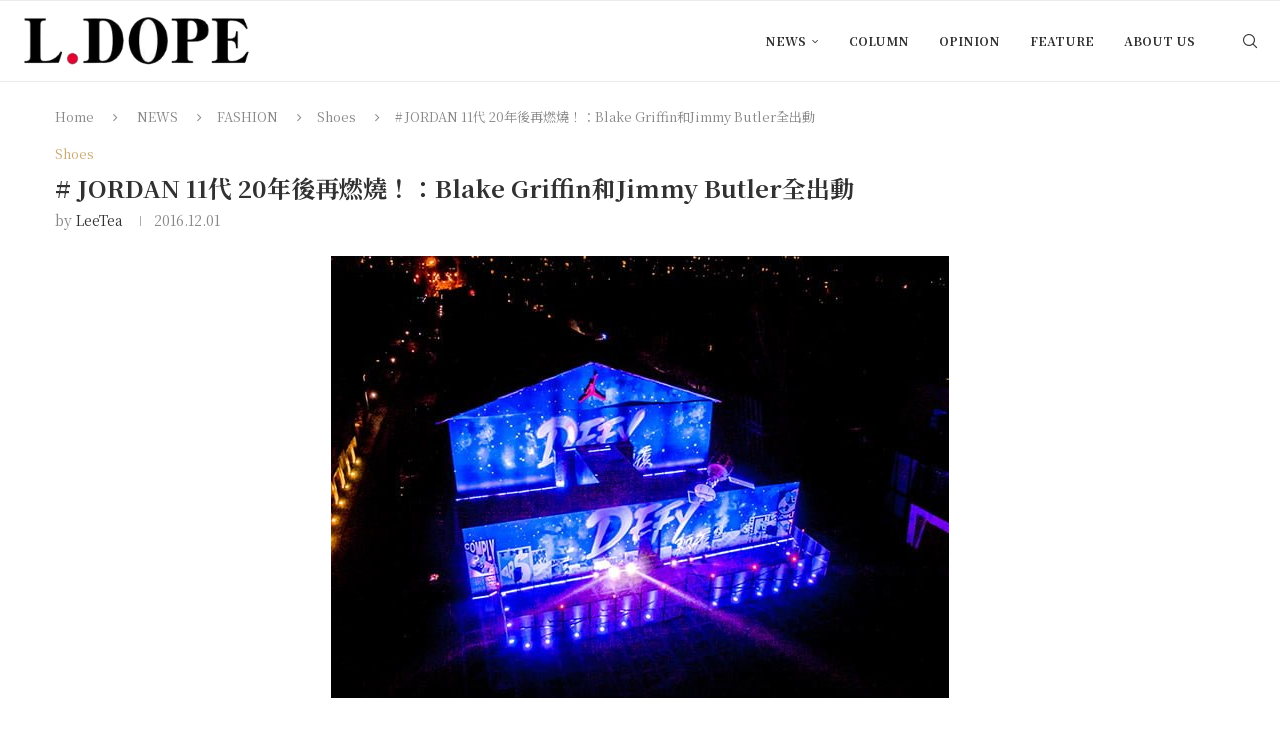

--- FILE ---
content_type: text/html; charset=UTF-8
request_url: https://ldope.com/news/fashion/shoes/jordan-space-jam-asia/
body_size: 26338
content:
<!DOCTYPE html><html lang="zh-TW" prefix="og: https://ogp.me/ns#"><head><meta charset="UTF-8"><meta http-equiv="X-UA-Compatible" content="IE=edge"><meta name="viewport" content="width=device-width, initial-scale=1"><link rel="profile" href="https://gmpg.org/xfn/11"/><link rel="alternate" type="application/rss+xml" title="L.DOPE RSS Feed"
href="https://ldope.com/feed/"/><link rel="alternate" type="application/atom+xml" title="L.DOPE Atom Feed"
href="https://ldope.com/feed/atom/"/><link rel="pingback" href="https://ldope.com/xmlrpc.php"/>
<!--[if lt IE 9]> <script src="https://ldope.com/wp-content/themes/soledad/js/html5.js"></script> <![endif]--><link rel='preconnect' href='https://fonts.googleapis.com' /><link rel='preconnect' href='https://fonts.gstatic.com' /><meta http-equiv='x-dns-prefetch-control' content='on'><link rel='dns-prefetch' href='//fonts.googleapis.com' /><link rel='dns-prefetch' href='//fonts.gstatic.com' /><link rel='dns-prefetch' href='//s.gravatar.com' /><link rel='dns-prefetch' href='//www.google-analytics.com' /><title># JORDAN 11代 20年後再燃燒！：Blake Griffin和Jimmy Butler全出動 &raquo; L.DOPE</title><meta name="description" content="期望台灣也可以有如此盛大的活動！"/><meta name="robots" content="follow, index, max-snippet:-1, max-video-preview:-1, max-image-preview:large"/><link rel="canonical" href="https://ldope.com/news/fashion/shoes/jordan-space-jam-asia/" /><meta property="og:locale" content="zh_TW" /><meta property="og:type" content="article" /><meta property="og:title" content="# JORDAN 11代 20年後再燃燒！：Blake Griffin和Jimmy Butler全出動 &raquo; L.DOPE" /><meta property="og:description" content="期望台灣也可以有如此盛大的活動！" /><meta property="og:url" content="https://ldope.com/news/fashion/shoes/jordan-space-jam-asia/" /><meta property="og:site_name" content="L.DOPE" /><meta property="article:publisher" content="https://www.facebook.com/LDopeCom" /><meta property="article:author" content="https://www.facebook.com/leetea" /><meta property="article:tag" content="Jordan" /><meta property="article:section" content="Shoes" /><meta property="og:updated_time" content="2016-12-24T00:49:00+08:00" /><meta property="fb:app_id" content="515916278587542" /><meta property="og:image" content="https://ldope.com/wp-content/uploads/2016/12/jordan-space-jam-asia.jpg" /><meta property="og:image:secure_url" content="https://ldope.com/wp-content/uploads/2016/12/jordan-space-jam-asia.jpg" /><meta property="og:image:width" content="618" /><meta property="og:image:height" content="442" /><meta property="og:image:alt" content="# JORDAN 11代 20年後再燃燒！：Blake Griffin和Jimmy Butler全出動" /><meta property="og:image:type" content="image/jpeg" /><meta property="article:published_time" content="2016-12-01T01:05:23+08:00" /><meta property="article:modified_time" content="2016-12-24T00:49:00+08:00" /><meta name="twitter:card" content="summary_large_image" /><meta name="twitter:title" content="# JORDAN 11代 20年後再燃燒！：Blake Griffin和Jimmy Butler全出動 &raquo; L.DOPE" /><meta name="twitter:description" content="期望台灣也可以有如此盛大的活動！" /><meta name="twitter:site" content="@LDopeCom" /><meta name="twitter:creator" content="@LDopeCom" /><meta name="twitter:image" content="https://ldope.com/wp-content/uploads/2016/12/jordan-space-jam-asia.jpg" /><meta name="twitter:label1" content="Written by" /><meta name="twitter:data1" content="LeeTea" /><meta name="twitter:label2" content="Time to read" /><meta name="twitter:data2" content="Less than a minute" /> <script type="application/ld+json" class="rank-math-schema">{"@context":"https://schema.org","@graph":[{"@type":"Organization","@id":"https://ldope.com/#organization","name":"L.DOPE","url":"https://ldope.com","sameAs":["https://www.facebook.com/LDopeCom","https://twitter.com/LDopeCom"],"logo":{"@type":"ImageObject","@id":"https://ldope.com/#logo","url":"https://ldope.com/wp-content/uploads/2018/10/LDope_logo2018_313x75.png","contentUrl":"https://ldope.com/wp-content/uploads/2018/10/LDope_logo2018_313x75.png","caption":"L.DOPE","inLanguage":"zh-TW","width":"313","height":"75"}},{"@type":"WebSite","@id":"https://ldope.com/#website","url":"https://ldope.com","name":"L.DOPE","publisher":{"@id":"https://ldope.com/#organization"},"inLanguage":"zh-TW"},{"@type":"ImageObject","@id":"https://ldope.com/wp-content/uploads/2016/12/jordan-space-jam-asia.jpg","url":"https://ldope.com/wp-content/uploads/2016/12/jordan-space-jam-asia.jpg","width":"618","height":"442","inLanguage":"zh-TW"},{"@type":"WebPage","@id":"https://ldope.com/news/fashion/shoes/jordan-space-jam-asia/#webpage","url":"https://ldope.com/news/fashion/shoes/jordan-space-jam-asia/","name":"# JORDAN 11\u4ee3 20\u5e74\u5f8c\u518d\u71c3\u71d2\uff01\uff1aBlake Griffin\u548cJimmy Butler\u5168\u51fa\u52d5 &raquo; L.DOPE","datePublished":"2016-12-01T01:05:23+08:00","dateModified":"2016-12-24T00:49:00+08:00","isPartOf":{"@id":"https://ldope.com/#website"},"primaryImageOfPage":{"@id":"https://ldope.com/wp-content/uploads/2016/12/jordan-space-jam-asia.jpg"},"inLanguage":"zh-TW"},{"@type":"Person","@id":"https://ldope.com/author/leetea/","name":"LeeTea","url":"https://ldope.com/author/leetea/","image":{"@type":"ImageObject","@id":"https://secure.gravatar.com/avatar/9822bf3dd0dcb6e69eea619b24498090761b292fe3e3844b27c22d219e550286?s=96&amp;r=g","url":"https://secure.gravatar.com/avatar/9822bf3dd0dcb6e69eea619b24498090761b292fe3e3844b27c22d219e550286?s=96&amp;r=g","caption":"LeeTea","inLanguage":"zh-TW"},"sameAs":["https://www.facebook.com/leetea"],"worksFor":{"@id":"https://ldope.com/#organization"}},{"@type":"NewsArticle","headline":"# JORDAN 11\u4ee3 20\u5e74\u5f8c\u518d\u71c3\u71d2\uff01\uff1aBlake Griffin\u548cJimmy Butler\u5168\u51fa\u52d5 &raquo; L.DOPE","datePublished":"2016-12-01T01:05:23+08:00","dateModified":"2016-12-24T00:49:00+08:00","author":{"@id":"https://ldope.com/author/leetea/","name":"LeeTea"},"publisher":{"@id":"https://ldope.com/#organization"},"description":"\u671f\u671b\u53f0\u7063\u4e5f\u53ef\u4ee5\u6709\u5982\u6b64\u76db\u5927\u7684\u6d3b\u52d5\uff01","name":"# JORDAN 11\u4ee3 20\u5e74\u5f8c\u518d\u71c3\u71d2\uff01\uff1aBlake Griffin\u548cJimmy Butler\u5168\u51fa\u52d5 &raquo; L.DOPE","@id":"https://ldope.com/news/fashion/shoes/jordan-space-jam-asia/#richSnippet","isPartOf":{"@id":"https://ldope.com/news/fashion/shoes/jordan-space-jam-asia/#webpage"},"image":{"@id":"https://ldope.com/wp-content/uploads/2016/12/jordan-space-jam-asia.jpg"},"inLanguage":"zh-TW","mainEntityOfPage":{"@id":"https://ldope.com/news/fashion/shoes/jordan-space-jam-asia/#webpage"}}]}</script> <link rel='dns-prefetch' href='//www.googletagmanager.com' /><link rel='dns-prefetch' href='//stats.wp.com' /><link rel='dns-prefetch' href='//fonts.googleapis.com' /><link rel="alternate" type="application/rss+xml" title="訂閱《L.DOPE》&raquo; 資訊提供" href="https://ldope.com/feed/" /><link rel="alternate" type="application/rss+xml" title="訂閱《L.DOPE》&raquo; 留言的資訊提供" href="https://ldope.com/comments/feed/" /><link rel="alternate" type="application/rss+xml" title="訂閱《L.DOPE 》&raquo;〈# JORDAN 11代 20年後再燃燒！：Blake Griffin和Jimmy Butler全出動〉留言的資訊提供" href="https://ldope.com/news/fashion/shoes/jordan-space-jam-asia/feed/" /><link rel="alternate" title="oEmbed (JSON)" type="application/json+oembed" href="https://ldope.com/wp-json/oembed/1.0/embed?url=https%3A%2F%2Fldope.com%2Fnews%2Ffashion%2Fshoes%2Fjordan-space-jam-asia%2F" /><link rel="alternate" title="oEmbed (XML)" type="text/xml+oembed" href="https://ldope.com/wp-json/oembed/1.0/embed?url=https%3A%2F%2Fldope.com%2Fnews%2Ffashion%2Fshoes%2Fjordan-space-jam-asia%2F&#038;format=xml" /><style id='wp-img-auto-sizes-contain-inline-css' type='text/css'>img:is([sizes=auto i],[sizes^="auto," i]){contain-intrinsic-size:3000px 1500px}
/*# sourceURL=wp-img-auto-sizes-contain-inline-css */</style><link data-optimized="1" rel='stylesheet' id='penci-folding-css' href='https://ldope.com/wp-content/litespeed/css/ce22e5b434afc2ee6bb90ce3791f589e.css?ver=31bf9' type='text/css' media='all' /><style id='wp-emoji-styles-inline-css' type='text/css'>img.wp-smiley, img.emoji {
		display: inline !important;
		border: none !important;
		box-shadow: none !important;
		height: 1em !important;
		width: 1em !important;
		margin: 0 0.07em !important;
		vertical-align: -0.1em !important;
		background: none !important;
		padding: 0 !important;
	}
/*# sourceURL=wp-emoji-styles-inline-css */</style><link data-optimized="1" rel='stylesheet' id='wp-block-library-css' href='https://ldope.com/wp-content/litespeed/css/8e77587165d3da5b48970899f00e31bf.css?ver=3af48' type='text/css' media='all' /><style id='wp-block-library-theme-inline-css' type='text/css'>.wp-block-audio :where(figcaption){color:#555;font-size:13px;text-align:center}.is-dark-theme .wp-block-audio :where(figcaption){color:#ffffffa6}.wp-block-audio{margin:0 0 1em}.wp-block-code{border:1px solid #ccc;border-radius:4px;font-family:Menlo,Consolas,monaco,monospace;padding:.8em 1em}.wp-block-embed :where(figcaption){color:#555;font-size:13px;text-align:center}.is-dark-theme .wp-block-embed :where(figcaption){color:#ffffffa6}.wp-block-embed{margin:0 0 1em}.blocks-gallery-caption{color:#555;font-size:13px;text-align:center}.is-dark-theme .blocks-gallery-caption{color:#ffffffa6}:root :where(.wp-block-image figcaption){color:#555;font-size:13px;text-align:center}.is-dark-theme :root :where(.wp-block-image figcaption){color:#ffffffa6}.wp-block-image{margin:0 0 1em}.wp-block-pullquote{border-bottom:4px solid;border-top:4px solid;color:currentColor;margin-bottom:1.75em}.wp-block-pullquote :where(cite),.wp-block-pullquote :where(footer),.wp-block-pullquote__citation{color:currentColor;font-size:.8125em;font-style:normal;text-transform:uppercase}.wp-block-quote{border-left:.25em solid;margin:0 0 1.75em;padding-left:1em}.wp-block-quote cite,.wp-block-quote footer{color:currentColor;font-size:.8125em;font-style:normal;position:relative}.wp-block-quote:where(.has-text-align-right){border-left:none;border-right:.25em solid;padding-left:0;padding-right:1em}.wp-block-quote:where(.has-text-align-center){border:none;padding-left:0}.wp-block-quote.is-large,.wp-block-quote.is-style-large,.wp-block-quote:where(.is-style-plain){border:none}.wp-block-search .wp-block-search__label{font-weight:700}.wp-block-search__button{border:1px solid #ccc;padding:.375em .625em}:where(.wp-block-group.has-background){padding:1.25em 2.375em}.wp-block-separator.has-css-opacity{opacity:.4}.wp-block-separator{border:none;border-bottom:2px solid;margin-left:auto;margin-right:auto}.wp-block-separator.has-alpha-channel-opacity{opacity:1}.wp-block-separator:not(.is-style-wide):not(.is-style-dots){width:100px}.wp-block-separator.has-background:not(.is-style-dots){border-bottom:none;height:1px}.wp-block-separator.has-background:not(.is-style-wide):not(.is-style-dots){height:2px}.wp-block-table{margin:0 0 1em}.wp-block-table td,.wp-block-table th{word-break:normal}.wp-block-table :where(figcaption){color:#555;font-size:13px;text-align:center}.is-dark-theme .wp-block-table :where(figcaption){color:#ffffffa6}.wp-block-video :where(figcaption){color:#555;font-size:13px;text-align:center}.is-dark-theme .wp-block-video :where(figcaption){color:#ffffffa6}.wp-block-video{margin:0 0 1em}:root :where(.wp-block-template-part.has-background){margin-bottom:0;margin-top:0;padding:1.25em 2.375em}
/*# sourceURL=/wp-includes/css/dist/block-library/theme.min.css */</style><style id='classic-theme-styles-inline-css' type='text/css'>/*! This file is auto-generated */
.wp-block-button__link{color:#fff;background-color:#32373c;border-radius:9999px;box-shadow:none;text-decoration:none;padding:calc(.667em + 2px) calc(1.333em + 2px);font-size:1.125em}.wp-block-file__button{background:#32373c;color:#fff;text-decoration:none}
/*# sourceURL=/wp-includes/css/classic-themes.min.css */</style><style id='block-soledad-style-inline-css' type='text/css'>.pchead-e-block{--pcborder-cl:#dedede;--pcaccent-cl:#6eb48c}.heading1-style-1>h1,.heading1-style-2>h1,.heading2-style-1>h2,.heading2-style-2>h2,.heading3-style-1>h3,.heading3-style-2>h3,.heading4-style-1>h4,.heading4-style-2>h4,.heading5-style-1>h5,.heading5-style-2>h5{padding-bottom:8px;border-bottom:1px solid var(--pcborder-cl);overflow:hidden}.heading1-style-2>h1,.heading2-style-2>h2,.heading3-style-2>h3,.heading4-style-2>h4,.heading5-style-2>h5{border-bottom-width:0;position:relative}.heading1-style-2>h1:before,.heading2-style-2>h2:before,.heading3-style-2>h3:before,.heading4-style-2>h4:before,.heading5-style-2>h5:before{content:'';width:50px;height:2px;bottom:0;left:0;z-index:2;background:var(--pcaccent-cl);position:absolute}.heading1-style-2>h1:after,.heading2-style-2>h2:after,.heading3-style-2>h3:after,.heading4-style-2>h4:after,.heading5-style-2>h5:after{content:'';width:100%;height:2px;bottom:0;left:20px;z-index:1;background:var(--pcborder-cl);position:absolute}.heading1-style-3>h1,.heading1-style-4>h1,.heading2-style-3>h2,.heading2-style-4>h2,.heading3-style-3>h3,.heading3-style-4>h3,.heading4-style-3>h4,.heading4-style-4>h4,.heading5-style-3>h5,.heading5-style-4>h5{position:relative;padding-left:20px}.heading1-style-3>h1:before,.heading1-style-4>h1:before,.heading2-style-3>h2:before,.heading2-style-4>h2:before,.heading3-style-3>h3:before,.heading3-style-4>h3:before,.heading4-style-3>h4:before,.heading4-style-4>h4:before,.heading5-style-3>h5:before,.heading5-style-4>h5:before{width:10px;height:100%;content:'';position:absolute;top:0;left:0;bottom:0;background:var(--pcaccent-cl)}.heading1-style-4>h1,.heading2-style-4>h2,.heading3-style-4>h3,.heading4-style-4>h4,.heading5-style-4>h5{padding:10px 20px;background:#f1f1f1}.heading1-style-5>h1,.heading2-style-5>h2,.heading3-style-5>h3,.heading4-style-5>h4,.heading5-style-5>h5{position:relative;z-index:1}.heading1-style-5>h1:before,.heading2-style-5>h2:before,.heading3-style-5>h3:before,.heading4-style-5>h4:before,.heading5-style-5>h5:before{content:"";position:absolute;left:0;bottom:0;width:200px;height:50%;transform:skew(-25deg) translateX(0);background:var(--pcaccent-cl);z-index:-1;opacity:.4}.heading1-style-6>h1,.heading2-style-6>h2,.heading3-style-6>h3,.heading4-style-6>h4,.heading5-style-6>h5{text-decoration:underline;text-underline-offset:2px;text-decoration-thickness:4px;text-decoration-color:var(--pcaccent-cl)}
/*# sourceURL=https://ldope.com/wp-content/themes/soledad/inc/block/heading-styles/build/style.min.css */</style><link data-optimized="1" rel='stylesheet' id='mediaelement-css' href='https://ldope.com/wp-content/litespeed/css/b9527c1c88ca042896c2c50859227bb6.css?ver=e5d3f' type='text/css' media='all' /><link data-optimized="1" rel='stylesheet' id='wp-mediaelement-css' href='https://ldope.com/wp-content/litespeed/css/130468c3c0a7cd7a69a43a3292aef3f5.css?ver=778db' type='text/css' media='all' /><style id='jetpack-sharing-buttons-style-inline-css' type='text/css'>.jetpack-sharing-buttons__services-list{display:flex;flex-direction:row;flex-wrap:wrap;gap:0;list-style-type:none;margin:5px;padding:0}.jetpack-sharing-buttons__services-list.has-small-icon-size{font-size:12px}.jetpack-sharing-buttons__services-list.has-normal-icon-size{font-size:16px}.jetpack-sharing-buttons__services-list.has-large-icon-size{font-size:24px}.jetpack-sharing-buttons__services-list.has-huge-icon-size{font-size:36px}@media print{.jetpack-sharing-buttons__services-list{display:none!important}}.editor-styles-wrapper .wp-block-jetpack-sharing-buttons{gap:0;padding-inline-start:0}ul.jetpack-sharing-buttons__services-list.has-background{padding:1.25em 2.375em}
/*# sourceURL=https://ldope.com/wp-content/plugins/jetpack/_inc/blocks/sharing-buttons/view.css */</style><style id='global-styles-inline-css' type='text/css'>:root{--wp--preset--aspect-ratio--square: 1;--wp--preset--aspect-ratio--4-3: 4/3;--wp--preset--aspect-ratio--3-4: 3/4;--wp--preset--aspect-ratio--3-2: 3/2;--wp--preset--aspect-ratio--2-3: 2/3;--wp--preset--aspect-ratio--16-9: 16/9;--wp--preset--aspect-ratio--9-16: 9/16;--wp--preset--color--black: #000000;--wp--preset--color--cyan-bluish-gray: #abb8c3;--wp--preset--color--white: #ffffff;--wp--preset--color--pale-pink: #f78da7;--wp--preset--color--vivid-red: #cf2e2e;--wp--preset--color--luminous-vivid-orange: #ff6900;--wp--preset--color--luminous-vivid-amber: #fcb900;--wp--preset--color--light-green-cyan: #7bdcb5;--wp--preset--color--vivid-green-cyan: #00d084;--wp--preset--color--pale-cyan-blue: #8ed1fc;--wp--preset--color--vivid-cyan-blue: #0693e3;--wp--preset--color--vivid-purple: #9b51e0;--wp--preset--gradient--vivid-cyan-blue-to-vivid-purple: linear-gradient(135deg,rgb(6,147,227) 0%,rgb(155,81,224) 100%);--wp--preset--gradient--light-green-cyan-to-vivid-green-cyan: linear-gradient(135deg,rgb(122,220,180) 0%,rgb(0,208,130) 100%);--wp--preset--gradient--luminous-vivid-amber-to-luminous-vivid-orange: linear-gradient(135deg,rgb(252,185,0) 0%,rgb(255,105,0) 100%);--wp--preset--gradient--luminous-vivid-orange-to-vivid-red: linear-gradient(135deg,rgb(255,105,0) 0%,rgb(207,46,46) 100%);--wp--preset--gradient--very-light-gray-to-cyan-bluish-gray: linear-gradient(135deg,rgb(238,238,238) 0%,rgb(169,184,195) 100%);--wp--preset--gradient--cool-to-warm-spectrum: linear-gradient(135deg,rgb(74,234,220) 0%,rgb(151,120,209) 20%,rgb(207,42,186) 40%,rgb(238,44,130) 60%,rgb(251,105,98) 80%,rgb(254,248,76) 100%);--wp--preset--gradient--blush-light-purple: linear-gradient(135deg,rgb(255,206,236) 0%,rgb(152,150,240) 100%);--wp--preset--gradient--blush-bordeaux: linear-gradient(135deg,rgb(254,205,165) 0%,rgb(254,45,45) 50%,rgb(107,0,62) 100%);--wp--preset--gradient--luminous-dusk: linear-gradient(135deg,rgb(255,203,112) 0%,rgb(199,81,192) 50%,rgb(65,88,208) 100%);--wp--preset--gradient--pale-ocean: linear-gradient(135deg,rgb(255,245,203) 0%,rgb(182,227,212) 50%,rgb(51,167,181) 100%);--wp--preset--gradient--electric-grass: linear-gradient(135deg,rgb(202,248,128) 0%,rgb(113,206,126) 100%);--wp--preset--gradient--midnight: linear-gradient(135deg,rgb(2,3,129) 0%,rgb(40,116,252) 100%);--wp--preset--font-size--small: 12px;--wp--preset--font-size--medium: 20px;--wp--preset--font-size--large: 32px;--wp--preset--font-size--x-large: 42px;--wp--preset--font-size--normal: 14px;--wp--preset--font-size--huge: 42px;--wp--preset--spacing--20: 0.44rem;--wp--preset--spacing--30: 0.67rem;--wp--preset--spacing--40: 1rem;--wp--preset--spacing--50: 1.5rem;--wp--preset--spacing--60: 2.25rem;--wp--preset--spacing--70: 3.38rem;--wp--preset--spacing--80: 5.06rem;--wp--preset--shadow--natural: 6px 6px 9px rgba(0, 0, 0, 0.2);--wp--preset--shadow--deep: 12px 12px 50px rgba(0, 0, 0, 0.4);--wp--preset--shadow--sharp: 6px 6px 0px rgba(0, 0, 0, 0.2);--wp--preset--shadow--outlined: 6px 6px 0px -3px rgb(255, 255, 255), 6px 6px rgb(0, 0, 0);--wp--preset--shadow--crisp: 6px 6px 0px rgb(0, 0, 0);}:where(.is-layout-flex){gap: 0.5em;}:where(.is-layout-grid){gap: 0.5em;}body .is-layout-flex{display: flex;}.is-layout-flex{flex-wrap: wrap;align-items: center;}.is-layout-flex > :is(*, div){margin: 0;}body .is-layout-grid{display: grid;}.is-layout-grid > :is(*, div){margin: 0;}:where(.wp-block-columns.is-layout-flex){gap: 2em;}:where(.wp-block-columns.is-layout-grid){gap: 2em;}:where(.wp-block-post-template.is-layout-flex){gap: 1.25em;}:where(.wp-block-post-template.is-layout-grid){gap: 1.25em;}.has-black-color{color: var(--wp--preset--color--black) !important;}.has-cyan-bluish-gray-color{color: var(--wp--preset--color--cyan-bluish-gray) !important;}.has-white-color{color: var(--wp--preset--color--white) !important;}.has-pale-pink-color{color: var(--wp--preset--color--pale-pink) !important;}.has-vivid-red-color{color: var(--wp--preset--color--vivid-red) !important;}.has-luminous-vivid-orange-color{color: var(--wp--preset--color--luminous-vivid-orange) !important;}.has-luminous-vivid-amber-color{color: var(--wp--preset--color--luminous-vivid-amber) !important;}.has-light-green-cyan-color{color: var(--wp--preset--color--light-green-cyan) !important;}.has-vivid-green-cyan-color{color: var(--wp--preset--color--vivid-green-cyan) !important;}.has-pale-cyan-blue-color{color: var(--wp--preset--color--pale-cyan-blue) !important;}.has-vivid-cyan-blue-color{color: var(--wp--preset--color--vivid-cyan-blue) !important;}.has-vivid-purple-color{color: var(--wp--preset--color--vivid-purple) !important;}.has-black-background-color{background-color: var(--wp--preset--color--black) !important;}.has-cyan-bluish-gray-background-color{background-color: var(--wp--preset--color--cyan-bluish-gray) !important;}.has-white-background-color{background-color: var(--wp--preset--color--white) !important;}.has-pale-pink-background-color{background-color: var(--wp--preset--color--pale-pink) !important;}.has-vivid-red-background-color{background-color: var(--wp--preset--color--vivid-red) !important;}.has-luminous-vivid-orange-background-color{background-color: var(--wp--preset--color--luminous-vivid-orange) !important;}.has-luminous-vivid-amber-background-color{background-color: var(--wp--preset--color--luminous-vivid-amber) !important;}.has-light-green-cyan-background-color{background-color: var(--wp--preset--color--light-green-cyan) !important;}.has-vivid-green-cyan-background-color{background-color: var(--wp--preset--color--vivid-green-cyan) !important;}.has-pale-cyan-blue-background-color{background-color: var(--wp--preset--color--pale-cyan-blue) !important;}.has-vivid-cyan-blue-background-color{background-color: var(--wp--preset--color--vivid-cyan-blue) !important;}.has-vivid-purple-background-color{background-color: var(--wp--preset--color--vivid-purple) !important;}.has-black-border-color{border-color: var(--wp--preset--color--black) !important;}.has-cyan-bluish-gray-border-color{border-color: var(--wp--preset--color--cyan-bluish-gray) !important;}.has-white-border-color{border-color: var(--wp--preset--color--white) !important;}.has-pale-pink-border-color{border-color: var(--wp--preset--color--pale-pink) !important;}.has-vivid-red-border-color{border-color: var(--wp--preset--color--vivid-red) !important;}.has-luminous-vivid-orange-border-color{border-color: var(--wp--preset--color--luminous-vivid-orange) !important;}.has-luminous-vivid-amber-border-color{border-color: var(--wp--preset--color--luminous-vivid-amber) !important;}.has-light-green-cyan-border-color{border-color: var(--wp--preset--color--light-green-cyan) !important;}.has-vivid-green-cyan-border-color{border-color: var(--wp--preset--color--vivid-green-cyan) !important;}.has-pale-cyan-blue-border-color{border-color: var(--wp--preset--color--pale-cyan-blue) !important;}.has-vivid-cyan-blue-border-color{border-color: var(--wp--preset--color--vivid-cyan-blue) !important;}.has-vivid-purple-border-color{border-color: var(--wp--preset--color--vivid-purple) !important;}.has-vivid-cyan-blue-to-vivid-purple-gradient-background{background: var(--wp--preset--gradient--vivid-cyan-blue-to-vivid-purple) !important;}.has-light-green-cyan-to-vivid-green-cyan-gradient-background{background: var(--wp--preset--gradient--light-green-cyan-to-vivid-green-cyan) !important;}.has-luminous-vivid-amber-to-luminous-vivid-orange-gradient-background{background: var(--wp--preset--gradient--luminous-vivid-amber-to-luminous-vivid-orange) !important;}.has-luminous-vivid-orange-to-vivid-red-gradient-background{background: var(--wp--preset--gradient--luminous-vivid-orange-to-vivid-red) !important;}.has-very-light-gray-to-cyan-bluish-gray-gradient-background{background: var(--wp--preset--gradient--very-light-gray-to-cyan-bluish-gray) !important;}.has-cool-to-warm-spectrum-gradient-background{background: var(--wp--preset--gradient--cool-to-warm-spectrum) !important;}.has-blush-light-purple-gradient-background{background: var(--wp--preset--gradient--blush-light-purple) !important;}.has-blush-bordeaux-gradient-background{background: var(--wp--preset--gradient--blush-bordeaux) !important;}.has-luminous-dusk-gradient-background{background: var(--wp--preset--gradient--luminous-dusk) !important;}.has-pale-ocean-gradient-background{background: var(--wp--preset--gradient--pale-ocean) !important;}.has-electric-grass-gradient-background{background: var(--wp--preset--gradient--electric-grass) !important;}.has-midnight-gradient-background{background: var(--wp--preset--gradient--midnight) !important;}.has-small-font-size{font-size: var(--wp--preset--font-size--small) !important;}.has-medium-font-size{font-size: var(--wp--preset--font-size--medium) !important;}.has-large-font-size{font-size: var(--wp--preset--font-size--large) !important;}.has-x-large-font-size{font-size: var(--wp--preset--font-size--x-large) !important;}
:where(.wp-block-post-template.is-layout-flex){gap: 1.25em;}:where(.wp-block-post-template.is-layout-grid){gap: 1.25em;}
:where(.wp-block-term-template.is-layout-flex){gap: 1.25em;}:where(.wp-block-term-template.is-layout-grid){gap: 1.25em;}
:where(.wp-block-columns.is-layout-flex){gap: 2em;}:where(.wp-block-columns.is-layout-grid){gap: 2em;}
:root :where(.wp-block-pullquote){font-size: 1.5em;line-height: 1.6;}
/*# sourceURL=global-styles-inline-css */</style><link rel='stylesheet' id='penci-fonts-css' href='https://fonts.googleapis.com/css?family=Noto+Serif+TC%3A300%2C300italic%2C400%2C400italic%2C500%2C500italic%2C700%2C700italic%2C800%2C800italic%7CRoboto%3A300%2C300italic%2C400%2C400italic%2C500%2C500italic%2C600%2C600italic%2C700%2C700italic%2C800%2C800italic%26subset%3Dlatin%2Ccyrillic%2Ccyrillic-ext%2Cgreek%2Cgreek-ext%2Clatin-ext&#038;display=swap&#038;ver=8.7.0' type='text/css' media='' /><link data-optimized="1" rel='stylesheet' id='penci-main-style-css' href='https://ldope.com/wp-content/litespeed/css/5eb863d6d5d409a5b666ba6e6ea58115.css?ver=40bb7' type='text/css' media='all' /><link data-optimized="1" rel='stylesheet' id='penci-swiper-bundle-css' href='https://ldope.com/wp-content/litespeed/css/8d4b9071bcf0e48b7a434cccfe39d88e.css?ver=1bd49' type='text/css' media='all' /><link data-optimized="1" rel='stylesheet' id='penci-font-awesomeold-css' href='https://ldope.com/wp-content/litespeed/css/fb05c6b347f7b5728299b027558adebf.css?ver=19c04' type='text/css' media='all' /><link data-optimized="1" rel='stylesheet' id='penci_icon-css' href='https://ldope.com/wp-content/litespeed/css/5a52d06840d96622dfefd6774973d209.css?ver=25cb7' type='text/css' media='all' /><link data-optimized="1" rel='stylesheet' id='penci_style-css' href='https://ldope.com/wp-content/litespeed/css/6890e232863f962f155f0e8e05909de2.css?ver=6531d' type='text/css' media='all' /><link data-optimized="1" rel='stylesheet' id='penci_social_counter-css' href='https://ldope.com/wp-content/litespeed/css/21ff0892b3712388e47ad1dcee194343.css?ver=25a47' type='text/css' media='all' /><link data-optimized="1" rel='stylesheet' id='elementor-icons-css' href='https://ldope.com/wp-content/litespeed/css/ba7031cacff966bfbfe944b542853f0d.css?ver=a00c3' type='text/css' media='all' /><link data-optimized="1" rel='stylesheet' id='elementor-frontend-css' href='https://ldope.com/wp-content/litespeed/css/0b30c9707a48c6f26a4f39b701bd3034.css?ver=6d7ec' type='text/css' media='all' /><link data-optimized="1" rel='stylesheet' id='elementor-post-86918-css' href='https://ldope.com/wp-content/litespeed/css/ebc1c6d7234ea1f70128cc46e2154ba5.css?ver=b553f' type='text/css' media='all' /><link data-optimized="1" rel='stylesheet' id='font-awesome-5-all-css' href='https://ldope.com/wp-content/litespeed/css/0e6379db2c73d54ff252dedb43016f28.css?ver=31ac2' type='text/css' media='all' /><link data-optimized="1" rel='stylesheet' id='font-awesome-4-shim-css' href='https://ldope.com/wp-content/litespeed/css/4e07a14c02f5b125492a6852f9374702.css?ver=b124a' type='text/css' media='all' /><style id='jetpack_facebook_likebox-inline-css' type='text/css'>.widget_facebook_likebox {
	overflow: hidden;
}

/*# sourceURL=https://ldope.com/wp-content/plugins/jetpack/modules/widgets/facebook-likebox/style.css */</style><link data-optimized="1" rel='stylesheet' id='penci-soledad-parent-style-css' href='https://ldope.com/wp-content/litespeed/css/8f9ad63bbfc854a826d4f1f8ec866a22.css?ver=bc185' type='text/css' media='all' /><link data-optimized="1" rel='stylesheet' id='elementor-gf-local-roboto-css' href='https://ldope.com/wp-content/litespeed/css/5c59cc0d2278e8d1dafd77255a79883c.css?ver=c4767' type='text/css' media='all' /><link data-optimized="1" rel='stylesheet' id='elementor-gf-local-robotoslab-css' href='https://ldope.com/wp-content/litespeed/css/fa83ce2fc45909a502697f0b26c2d789.css?ver=9fa8f' type='text/css' media='all' /> <script type="text/javascript" src="https://ldope.com/wp-includes/js/jquery/jquery.min.js?ver=3.7.1" id="jquery-core-js"></script> <script data-optimized="1" type="text/javascript" src="https://ldope.com/wp-content/litespeed/js/f55f74eeb468c5d8356f3fb49a4c475b.js?ver=db3ef" id="jquery-migrate-js" defer data-deferred="1"></script> <script data-optimized="1" type="text/javascript" src="https://ldope.com/wp-content/litespeed/js/51e2afb65784ed7ebc415dacf7f15eaf.js?ver=69fb1" id="font-awesome-4-shim-js" defer data-deferred="1"></script> 
 <script type="text/javascript" src="https://www.googletagmanager.com/gtag/js?id=G-DHPZLVFPYK" id="google_gtagjs-js" defer data-deferred="1"></script> <script type="text/javascript" id="google_gtagjs-js-after" src="[data-uri]" defer></script> <link rel="https://api.w.org/" href="https://ldope.com/wp-json/" /><link rel="alternate" title="JSON" type="application/json" href="https://ldope.com/wp-json/wp/v2/posts/42258" /><link rel="EditURI" type="application/rsd+xml" title="RSD" href="https://ldope.com/xmlrpc.php?rsd" /><link rel='shortlink' href='https://ldope.com/?p=42258' /><meta name="generator" content="Site Kit by Google 1.168.0" /><meta name="generator" content="performance-lab 4.0.1; plugins: performant-translations, speculation-rules"><meta name="generator" content="performant-translations 1.2.0"><style>img#wpstats{display:none}</style><style id="penci-custom-style" type="text/css">body{ --pcbg-cl: #fff; --pctext-cl: #313131; --pcborder-cl: #dedede; --pcheading-cl: #313131; --pcmeta-cl: #888888; --pcaccent-cl: #6eb48c; --pcbody-font: 'PT Serif', serif; --pchead-font: 'Raleway', sans-serif; --pchead-wei: bold; --pcava_bdr:10px;--pcajs_fvw:470px;--pcajs_fvmw:220px; } .single.penci-body-single-style-5 #header, .single.penci-body-single-style-6 #header, .single.penci-body-single-style-10 #header, .single.penci-body-single-style-5 .pc-wrapbuilder-header, .single.penci-body-single-style-6 .pc-wrapbuilder-header, .single.penci-body-single-style-10 .pc-wrapbuilder-header { --pchd-mg: 40px; } .fluid-width-video-wrapper > div { position: absolute; left: 0; right: 0; top: 0; width: 100%; height: 100%; } .yt-video-place { position: relative; text-align: center; } .yt-video-place.embed-responsive .start-video { display: block; top: 0; left: 0; bottom: 0; right: 0; position: absolute; transform: none; } .yt-video-place.embed-responsive .start-video img { margin: 0; padding: 0; top: 50%; display: inline-block; position: absolute; left: 50%; transform: translate(-50%, -50%); width: 68px; height: auto; } .mfp-bg { top: 0; left: 0; width: 100%; height: 100%; z-index: 9999999; overflow: hidden; position: fixed; background: #0b0b0b; opacity: .8; filter: alpha(opacity=80) } .mfp-wrap { top: 0; left: 0; width: 100%; height: 100%; z-index: 9999999; position: fixed; outline: none !important; -webkit-backface-visibility: hidden } body { --pchead-font: 'Noto Serif TC', serif; } body { --pcbody-font: 'Noto Serif TC', serif; } p{ line-height: 1.8; } .header-slogan .header-slogan-text{ font-family: 'Roboto', sans-serif; } .penci-hide-tagupdated{ display: none !important; } .featured-area.featured-style-42 .item-inner-content, .featured-style-41 .swiper-slide, .slider-40-wrapper .nav-thumb-creative .thumb-container:after,.penci-slider44-t-item:before,.penci-slider44-main-wrapper .item, .featured-area .penci-image-holder, .featured-area .penci-slider4-overlay, .featured-area .penci-slide-overlay .overlay-link, .featured-style-29 .featured-slider-overlay, .penci-slider38-overlay{ border-radius: ; -webkit-border-radius: ; } .penci-featured-content-right:before{ border-top-right-radius: ; border-bottom-right-radius: ; } .penci-flat-overlay .penci-slide-overlay .penci-mag-featured-content:before{ border-bottom-left-radius: ; border-bottom-right-radius: ; } .container-single .post-image{ border-radius: ; -webkit-border-radius: ; } .penci-mega-post-inner, .penci-mega-thumbnail .penci-image-holder{ border-radius: ; -webkit-border-radius: ; } .penci-page-header h1 { text-transform: none; } .editor-styles-wrapper, body{ --pcaccent-cl: #c9a96e; } .penci-menuhbg-toggle:hover .lines-button:after, .penci-menuhbg-toggle:hover .penci-lines:before, .penci-menuhbg-toggle:hover .penci-lines:after,.tags-share-box.tags-share-box-s2 .post-share-plike,.penci-video_playlist .penci-playlist-title,.pencisc-column-2.penci-video_playlist .penci-video-nav .playlist-panel-item, .pencisc-column-1.penci-video_playlist .penci-video-nav .playlist-panel-item,.penci-video_playlist .penci-custom-scroll::-webkit-scrollbar-thumb, .pencisc-button, .post-entry .pencisc-button, .penci-dropcap-box, .penci-dropcap-circle, .penci-login-register input[type="submit"]:hover, .penci-ld .penci-ldin:before, .penci-ldspinner > div{ background: #c9a96e; } a, .post-entry .penci-portfolio-filter ul li a:hover, .penci-portfolio-filter ul li a:hover, .penci-portfolio-filter ul li.active a, .post-entry .penci-portfolio-filter ul li.active a, .penci-countdown .countdown-amount, .archive-box h1, .post-entry a, .container.penci-breadcrumb span a:hover,.container.penci-breadcrumb a:hover, .post-entry blockquote:before, .post-entry blockquote cite, .post-entry blockquote .author, .wpb_text_column blockquote:before, .wpb_text_column blockquote cite, .wpb_text_column blockquote .author, .penci-pagination a:hover, ul.penci-topbar-menu > li a:hover, div.penci-topbar-menu > ul > li a:hover, .penci-recipe-heading a.penci-recipe-print,.penci-review-metas .penci-review-btnbuy, .main-nav-social a:hover, .widget-social .remove-circle a:hover i, .penci-recipe-index .cat > a.penci-cat-name, #bbpress-forums li.bbp-body ul.forum li.bbp-forum-info a:hover, #bbpress-forums li.bbp-body ul.topic li.bbp-topic-title a:hover, #bbpress-forums li.bbp-body ul.forum li.bbp-forum-info .bbp-forum-content a, #bbpress-forums li.bbp-body ul.topic p.bbp-topic-meta a, #bbpress-forums .bbp-breadcrumb a:hover, #bbpress-forums .bbp-forum-freshness a:hover, #bbpress-forums .bbp-topic-freshness a:hover, #buddypress ul.item-list li div.item-title a, #buddypress ul.item-list li h4 a, #buddypress .activity-header a:first-child, #buddypress .comment-meta a:first-child, #buddypress .acomment-meta a:first-child, div.bbp-template-notice a:hover, .penci-menu-hbg .menu li a .indicator:hover, .penci-menu-hbg .menu li a:hover, #sidebar-nav .menu li a:hover, .penci-rlt-popup .rltpopup-meta .rltpopup-title:hover, .penci-video_playlist .penci-video-playlist-item .penci-video-title:hover, .penci_list_shortcode li:before, .penci-dropcap-box-outline, .penci-dropcap-circle-outline, .penci-dropcap-regular, .penci-dropcap-bold{ color: #c9a96e; } .penci-home-popular-post ul.slick-dots li button:hover, .penci-home-popular-post ul.slick-dots li.slick-active button, .post-entry blockquote .author span:after, .error-image:after, .error-404 .go-back-home a:after, .penci-header-signup-form, .woocommerce span.onsale, .woocommerce #respond input#submit:hover, .woocommerce a.button:hover, .woocommerce button.button:hover, .woocommerce input.button:hover, .woocommerce nav.woocommerce-pagination ul li span.current, .woocommerce div.product .entry-summary div[itemprop="description"]:before, .woocommerce div.product .entry-summary div[itemprop="description"] blockquote .author span:after, .woocommerce div.product .woocommerce-tabs #tab-description blockquote .author span:after, .woocommerce #respond input#submit.alt:hover, .woocommerce a.button.alt:hover, .woocommerce button.button.alt:hover, .woocommerce input.button.alt:hover, .pcheader-icon.shoping-cart-icon > a > span, #penci-demobar .buy-button, #penci-demobar .buy-button:hover, .penci-recipe-heading a.penci-recipe-print:hover,.penci-review-metas .penci-review-btnbuy:hover, .penci-review-process span, .penci-review-score-total, #navigation.menu-style-2 ul.menu ul.sub-menu:before, #navigation.menu-style-2 .menu ul ul.sub-menu:before, .penci-go-to-top-floating, .post-entry.blockquote-style-2 blockquote:before, #bbpress-forums #bbp-search-form .button, #bbpress-forums #bbp-search-form .button:hover, .wrapper-boxed .bbp-pagination-links span.current, #bbpress-forums #bbp_reply_submit:hover, #bbpress-forums #bbp_topic_submit:hover,#main .bbp-login-form .bbp-submit-wrapper button[type="submit"]:hover, #buddypress .dir-search input[type=submit], #buddypress .groups-members-search input[type=submit], #buddypress button:hover, #buddypress a.button:hover, #buddypress a.button:focus, #buddypress input[type=button]:hover, #buddypress input[type=reset]:hover, #buddypress ul.button-nav li a:hover, #buddypress ul.button-nav li.current a, #buddypress div.generic-button a:hover, #buddypress .comment-reply-link:hover, #buddypress input[type=submit]:hover, #buddypress div.pagination .pagination-links .current, #buddypress div.item-list-tabs ul li.selected a, #buddypress div.item-list-tabs ul li.current a, #buddypress div.item-list-tabs ul li a:hover, #buddypress table.notifications thead tr, #buddypress table.notifications-settings thead tr, #buddypress table.profile-settings thead tr, #buddypress table.profile-fields thead tr, #buddypress table.wp-profile-fields thead tr, #buddypress table.messages-notices thead tr, #buddypress table.forum thead tr, #buddypress input[type=submit] { background-color: #c9a96e; } .penci-pagination ul.page-numbers li span.current, #comments_pagination span { color: #fff; background: #c9a96e; border-color: #c9a96e; } .footer-instagram h4.footer-instagram-title > span:before, .woocommerce nav.woocommerce-pagination ul li span.current, .penci-pagination.penci-ajax-more a.penci-ajax-more-button:hover, .penci-recipe-heading a.penci-recipe-print:hover,.penci-review-metas .penci-review-btnbuy:hover, .home-featured-cat-content.style-14 .magcat-padding:before, .wrapper-boxed .bbp-pagination-links span.current, #buddypress .dir-search input[type=submit], #buddypress .groups-members-search input[type=submit], #buddypress button:hover, #buddypress a.button:hover, #buddypress a.button:focus, #buddypress input[type=button]:hover, #buddypress input[type=reset]:hover, #buddypress ul.button-nav li a:hover, #buddypress ul.button-nav li.current a, #buddypress div.generic-button a:hover, #buddypress .comment-reply-link:hover, #buddypress input[type=submit]:hover, #buddypress div.pagination .pagination-links .current, #buddypress input[type=submit], form.pc-searchform.penci-hbg-search-form input.search-input:hover, form.pc-searchform.penci-hbg-search-form input.search-input:focus, .penci-dropcap-box-outline, .penci-dropcap-circle-outline { border-color: #c9a96e; } .woocommerce .woocommerce-error, .woocommerce .woocommerce-info, .woocommerce .woocommerce-message { border-top-color: #c9a96e; } .penci-slider ol.penci-control-nav li a.penci-active, .penci-slider ol.penci-control-nav li a:hover, .penci-related-carousel .penci-owl-dot.active span, .penci-owl-carousel-slider .penci-owl-dot.active span{ border-color: #c9a96e; background-color: #c9a96e; } .woocommerce .woocommerce-message:before, .woocommerce form.checkout table.shop_table .order-total .amount, .woocommerce ul.products li.product .price ins, .woocommerce ul.products li.product .price, .woocommerce div.product p.price ins, .woocommerce div.product span.price ins, .woocommerce div.product p.price, .woocommerce div.product .entry-summary div[itemprop="description"] blockquote:before, .woocommerce div.product .woocommerce-tabs #tab-description blockquote:before, .woocommerce div.product .entry-summary div[itemprop="description"] blockquote cite, .woocommerce div.product .entry-summary div[itemprop="description"] blockquote .author, .woocommerce div.product .woocommerce-tabs #tab-description blockquote cite, .woocommerce div.product .woocommerce-tabs #tab-description blockquote .author, .woocommerce div.product .product_meta > span a:hover, .woocommerce div.product .woocommerce-tabs ul.tabs li.active, .woocommerce ul.cart_list li .amount, .woocommerce ul.product_list_widget li .amount, .woocommerce table.shop_table td.product-name a:hover, .woocommerce table.shop_table td.product-price span, .woocommerce table.shop_table td.product-subtotal span, .woocommerce-cart .cart-collaterals .cart_totals table td .amount, .woocommerce .woocommerce-info:before, .woocommerce div.product span.price, .penci-container-inside.penci-breadcrumb span a:hover,.penci-container-inside.penci-breadcrumb a:hover { color: #c9a96e; } .standard-content .penci-more-link.penci-more-link-button a.more-link, .penci-readmore-btn.penci-btn-make-button a, .penci-featured-cat-seemore.penci-btn-make-button a{ background-color: #c9a96e; color: #fff; } .penci-vernav-toggle:before{ border-top-color: #c9a96e; color: #fff; } #penci-login-popup:before{ opacity: ; } .penci-header-signup-form { padding-top: px; padding-bottom: px; } .penci-slide-overlay .overlay-link, .penci-slider38-overlay, .penci-flat-overlay .penci-slide-overlay .penci-mag-featured-content:before, .slider-40-wrapper .list-slider-creative .item-slider-creative .img-container:before { opacity: ; } .penci-item-mag:hover .penci-slide-overlay .overlay-link, .featured-style-38 .item:hover .penci-slider38-overlay, .penci-flat-overlay .penci-item-mag:hover .penci-slide-overlay .penci-mag-featured-content:before { opacity: ; } .penci-featured-content .featured-slider-overlay { opacity: ; } .slider-40-wrapper .list-slider-creative .item-slider-creative:hover .img-container:before { opacity:; } .featured-style-29 .featured-slider-overlay { opacity: ; } .header-standard h2, .header-standard .post-title, .header-standard h2 a, .pc_titlebig_standard { text-transform: none; } .penci-grid li.typography-style .overlay-typography { opacity: ; } .penci-grid li.typography-style:hover .overlay-typography { opacity: ; } #footer-copyright * { font-style: normal; } .header-standard-wrapper, .penci-author-img-wrapper .author{justify-content: start;} .penci-body-single-style-16 .container.penci-breadcrumb, .penci-body-single-style-11 .penci-breadcrumb, .penci-body-single-style-12 .penci-breadcrumb, .penci-body-single-style-14 .penci-breadcrumb, .penci-body-single-style-16 .penci-breadcrumb, .penci-body-single-style-17 .penci-breadcrumb, .penci-body-single-style-18 .penci-breadcrumb, .penci-body-single-style-19 .penci-breadcrumb, .penci-body-single-style-22 .container.penci-breadcrumb, .penci-body-single-style-22 .container-single .header-standard, .penci-body-single-style-22 .container-single .post-box-meta-single, .penci-single-style-12 .container.penci-breadcrumb, .penci-body-single-style-11 .container.penci-breadcrumb, .penci-single-style-21 .single-breadcrumb,.penci-single-style-6 .single-breadcrumb, .penci-single-style-5 .single-breadcrumb, .penci-single-style-4 .single-breadcrumb, .penci-single-style-3 .single-breadcrumb, .penci-single-style-9 .single-breadcrumb, .penci-single-style-7 .single-breadcrumb{ text-align: left; } .penci-single-style-12 .container.penci-breadcrumb, .penci-body-single-style-11 .container.penci-breadcrumb, .container-single .header-standard, .container-single .post-box-meta-single { text-align: left; } .rtl .container-single .header-standard,.rtl .container-single .post-box-meta-single { text-align: right; } .penci-single-smaller-width { max-width: 1140px; } .home-featured-cat-content .mag-photo .mag-overlay-photo { opacity: ; } .home-featured-cat-content .mag-photo:hover .mag-overlay-photo { opacity: ; } .inner-item-portfolio:hover .penci-portfolio-thumbnail a:after { opacity: ; } body { --pcdm_btnbg: rgba(0, 0, 0, .1); --pcdm_btnd: #666; --pcdm_btndbg: #fff; --pcdm_btnn: var(--pctext-cl); --pcdm_btnnbg: var(--pcbg-cl); } body.pcdm-enable { --pcbg-cl: #000000; --pcbg-l-cl: #1a1a1a; --pcbg-d-cl: #000000; --pctext-cl: #fff; --pcborder-cl: #313131; --pcborders-cl: #3c3c3c; --pcheading-cl: rgba(255,255,255,0.9); --pcmeta-cl: #999999; --pcl-cl: #fff; --pclh-cl: #c9a96e; --pcaccent-cl: #c9a96e; background-color: var(--pcbg-cl); color: var(--pctext-cl); } body.pcdark-df.pcdm-enable.pclight-mode { --pcbg-cl: #fff; --pctext-cl: #313131; --pcborder-cl: #dedede; --pcheading-cl: #313131; --pcmeta-cl: #888888; --pcaccent-cl: #c9a96e; }</style><script src="[data-uri]" defer></script> <script type="application/ld+json">{
    "@context": "https:\/\/schema.org\/",
    "@type": "organization",
    "@id": "#organization",
    "logo": {
        "@type": "ImageObject",
        "url": "https:\/\/ldope.com\/wp-content\/uploads\/2018\/10\/LDope_logo2018_313x75.png"
    },
    "url": "https:\/\/ldope.com\/",
    "name": "L.DOPE",
    "description": "Life as Dope &amp; Tomorrow never Knows"
}</script><script type="application/ld+json">{
    "@context": "https:\/\/schema.org\/",
    "@type": "WebSite",
    "name": "L.DOPE",
    "alternateName": "Life as Dope &amp; Tomorrow never Knows",
    "url": "https:\/\/ldope.com\/"
}</script><script type="application/ld+json">{
    "@context": "https:\/\/schema.org\/",
    "@type": "BlogPosting",
    "headline": "# JORDAN 11\u4ee3 20\u5e74\u5f8c\u518d\u71c3\u71d2\uff01\uff1aBlake Griffin\u548cJimmy Butler\u5168\u51fa\u52d5",
    "description": "\u671f\u671b\u53f0\u7063\u4e5f\u53ef\u4ee5\u6709\u5982\u6b64\u76db\u5927\u7684\u6d3b\u52d5\uff01",
    "datePublished": "2016-12-01T01:05:23+08:00",
    "datemodified": "2016-12-24T00:49:00+08:00",
    "mainEntityOfPage": "https:\/\/ldope.com\/news\/fashion\/shoes\/jordan-space-jam-asia\/",
    "image": {
        "@type": "ImageObject",
        "url": "https:\/\/ldope.com\/wp-content\/uploads\/2016\/12\/jordan-space-jam-asia.jpg",
        "width": 618,
        "height": 442
    },
    "publisher": {
        "@type": "Organization",
        "name": "L.DOPE",
        "logo": {
            "@type": "ImageObject",
            "url": "https:\/\/ldope.com\/wp-content\/uploads\/2018\/10\/LDope_logo2018_313x75.png"
        }
    },
    "author": {
        "@type": "Person",
        "@id": "#person-LeeTea",
        "name": "LeeTea",
        "url": "https:\/\/ldope.com\/author\/leetea\/"
    }
}</script><script type="application/ld+json">{
    "@context": "https:\/\/schema.org\/",
    "@type": "BreadcrumbList",
    "itemListElement": [
        {
            "@type": "ListItem",
            "position": 1,
            "item": {
                "@id": "https:\/\/ldope.com",
                "name": "Home"
            }
        },
        {
            "@type": "ListItem",
            "position": 2,
            "item": {
                "@id": "https:\/\/ldope.com\/news\/",
                "name": "NEWS"
            }
        },
        {
            "@type": "ListItem",
            "position": 3,
            "item": {
                "@id": "https:\/\/ldope.com\/news\/fashion\/",
                "name": "FASHION"
            }
        },
        {
            "@type": "ListItem",
            "position": 4,
            "item": {
                "@id": "https:\/\/ldope.com\/news\/fashion\/shoes\/",
                "name": "Shoes"
            }
        },
        {
            "@type": "ListItem",
            "position": 5,
            "item": {
                "@id": "https:\/\/ldope.com\/news\/fashion\/shoes\/jordan-space-jam-asia\/",
                "name": "# JORDAN 11\u4ee3 20\u5e74\u5f8c\u518d\u71c3\u71d2\uff01\uff1aBlake Griffin\u548cJimmy Butler\u5168\u51fa\u52d5"
            }
        }
    ]
}</script><meta name="generator" content="speculation-rules 1.6.0"><meta name="generator" content="Elementor 3.34.1; features: additional_custom_breakpoints; settings: css_print_method-external, google_font-enabled, font_display-auto"><style>.e-con.e-parent:nth-of-type(n+4):not(.e-lazyloaded):not(.e-no-lazyload),
				.e-con.e-parent:nth-of-type(n+4):not(.e-lazyloaded):not(.e-no-lazyload) * {
					background-image: none !important;
				}
				@media screen and (max-height: 1024px) {
					.e-con.e-parent:nth-of-type(n+3):not(.e-lazyloaded):not(.e-no-lazyload),
					.e-con.e-parent:nth-of-type(n+3):not(.e-lazyloaded):not(.e-no-lazyload) * {
						background-image: none !important;
					}
				}
				@media screen and (max-height: 640px) {
					.e-con.e-parent:nth-of-type(n+2):not(.e-lazyloaded):not(.e-no-lazyload),
					.e-con.e-parent:nth-of-type(n+2):not(.e-lazyloaded):not(.e-no-lazyload) * {
						background-image: none !important;
					}
				}</style> <script type="text/javascript" src="[data-uri]" defer></script> </head><body class="wp-singular post-template-default single single-post postid-42258 single-format-standard wp-theme-soledad wp-child-theme-ldopetheme penci-disable-desc-collapse soledad-ver-8-7-0 pclight-mode penci-show-pthumb pcmn-drdw-style-slide_down pchds-default pcsshare-below-content elementor-default elementor-kit-86918">
<noscript>
<iframe src="https://www.googletagmanager.com/ns.html?id=GTM-M8D3765" height="0" width="0" style="display:none;visibility:hidden"></iframe>
</noscript><div id="soledad_wrapper" class="wrapper-boxed header-style-header-9 header-search-style-default"><div class="penci-header-wrap"><header id="header" class="header-header-9 has-bottom-line" itemscope="itemscope" itemtype="https://schema.org/WPHeader"><nav id="navigation" class="header-layout-bottom header-6 header-9 menu-style-1" role="navigation" itemscope itemtype="https://schema.org/SiteNavigationElement"><div class="container"><div class="button-menu-mobile header-9"><svg width=18px height=18px viewBox="0 0 512 384" version=1.1 xmlns=http://www.w3.org/2000/svg xmlns:xlink=http://www.w3.org/1999/xlink><g stroke=none stroke-width=1 fill-rule=evenodd><g transform="translate(0.000000, 0.250080)"><rect x=0 y=0 width=512 height=62></rect><rect x=0 y=161 width=512 height=62></rect><rect x=0 y=321 width=512 height=62></rect></g></g></svg></div><div id="logo">
<a href="https://ldope.com/">
<img class="penci-mainlogo penci-limg penci-logo"  src="https://ldope.com/wp-content/uploads/2018/10/LDope_logo2018_313x75.png"
alt="L.DOPE" width="313"
height="75"/>
</a></div><ul id="menu-ldope-top-navigation" class="menu"><li id="menu-item-53681" class="megamenu menu-item menu-item-type-taxonomy menu-item-object-category current-post-ancestor menu-item-has-children ajax-mega-menu menu-item-53681"><a href="https://ldope.com/news/">NEWS</a><ul class="sub-menu"><li id="menu-item-119169" class="menu-item menu-item-type-custom menu-item-object-custom menu-item-has-children ajax-mega-menu menu-item-119169"><a href="#">1</a><ul class="sub-menu"><li id="menu-item-13469" class="menu-item menu-item-type-taxonomy menu-item-object-category current-post-ancestor ajax-mega-menu menu-item-13469"><a href="https://ldope.com/news/fashion/">FASHION / 流行</a></li><li id="menu-item-13471" class="menu-item menu-item-type-taxonomy menu-item-object-category ajax-mega-menu menu-item-13471"><a href="https://ldope.com/news/fashion/apparel/">Apparel / 時裝</a></li><li id="menu-item-24403" class="menu-item menu-item-type-taxonomy menu-item-object-category ajax-mega-menu menu-item-24403"><a href="https://ldope.com/news/fashion/mobile/">Mobile / 手機</a></li><li id="menu-item-24402" class="menu-item menu-item-type-taxonomy menu-item-object-category ajax-mega-menu menu-item-24402"><a href="https://ldope.com/news/fashion/cosmetic/">Cosmetic / 美妝</a></li><li id="menu-item-13473" class="menu-item menu-item-type-taxonomy menu-item-object-category ajax-mega-menu menu-item-13473"><a href="https://ldope.com/news/fashion/beauty/">Beauty / 正妹</a></li><li id="menu-item-13477" class="menu-item menu-item-type-taxonomy menu-item-object-category ajax-mega-menu menu-item-13477"><a href="https://ldope.com/news/fashion/style/">Style / 風格</a></li><li id="menu-item-13478" class="menu-item menu-item-type-taxonomy menu-item-object-category ajax-mega-menu menu-item-13478"><a href="https://ldope.com/news/fashion/watch/">Watch / 鐘錶</a></li><li id="menu-item-13475" class="menu-item menu-item-type-taxonomy menu-item-object-category ajax-mega-menu menu-item-13475"><a href="https://ldope.com/news/fashion/eyewear/">Eyewear / 眼鏡</a></li><li id="menu-item-13470" class="menu-item menu-item-type-taxonomy menu-item-object-category ajax-mega-menu menu-item-13470"><a href="https://ldope.com/news/fashion/accessory/">Accessary / 飾品</a></li><li id="menu-item-13476" class="menu-item menu-item-type-taxonomy menu-item-object-category current-post-ancestor current-menu-parent current-post-parent ajax-mega-menu menu-item-13476"><a href="https://ldope.com/news/fashion/shoes/">Shoes / 鞋子</a></li><li id="menu-item-13472" class="menu-item menu-item-type-taxonomy menu-item-object-category ajax-mega-menu menu-item-13472"><a href="https://ldope.com/news/fashion/bags/">Bags / 包袋</a></li></ul></li><li id="menu-item-119170" class="menu-item menu-item-type-custom menu-item-object-custom menu-item-has-children ajax-mega-menu menu-item-119170"><a href="#">2</a><ul class="sub-menu"><li id="menu-item-13479" class="menu-item menu-item-type-taxonomy menu-item-object-category ajax-mega-menu menu-item-13479"><a href="https://ldope.com/news/pop/">POP</a></li><li id="menu-item-24404" class="menu-item menu-item-type-taxonomy menu-item-object-category ajax-mega-menu menu-item-24404"><a href="https://ldope.com/news/pop/sexy/">Sexy / 性感</a></li><li id="menu-item-13486" class="menu-item menu-item-type-taxonomy menu-item-object-category ajax-mega-menu menu-item-13486"><a href="https://ldope.com/news/pop/toy/">Toy / 玩具</a></li><li id="menu-item-13485" class="menu-item menu-item-type-taxonomy menu-item-object-category ajax-mega-menu menu-item-13485"><a href="https://ldope.com/news/pop/sport/">Sport / 運動</a></li><li id="menu-item-57323" class="menu-item menu-item-type-taxonomy menu-item-object-category ajax-mega-menu menu-item-57323"><a href="https://ldope.com/news/pop/game/">Game / 遊戲</a></li><li id="menu-item-13481" class="menu-item menu-item-type-taxonomy menu-item-object-category ajax-mega-menu menu-item-13481"><a href="https://ldope.com/news/pop/food/">Food / 美食</a></li><li id="menu-item-13480" class="menu-item menu-item-type-taxonomy menu-item-object-category ajax-mega-menu menu-item-13480"><a href="https://ldope.com/news/pop/book/">Book / 書本</a></li><li id="menu-item-13484" class="menu-item menu-item-type-taxonomy menu-item-object-category ajax-mega-menu menu-item-13484"><a href="https://ldope.com/news/pop/photo/">Photo / 照片</a></li><li id="menu-item-13483" class="menu-item menu-item-type-taxonomy menu-item-object-category ajax-mega-menu menu-item-13483"><a href="https://ldope.com/news/pop/music/">Music / 音樂</a></li><li id="menu-item-13482" class="menu-item menu-item-type-taxonomy menu-item-object-category ajax-mega-menu menu-item-13482"><a href="https://ldope.com/news/pop/movie/">Movie / 電影</a></li></ul></li><li id="menu-item-119171" class="menu-item menu-item-type-custom menu-item-object-custom menu-item-has-children ajax-mega-menu menu-item-119171"><a href="#">3</a><ul class="sub-menu"><li id="menu-item-13459" class="menu-item menu-item-type-taxonomy menu-item-object-category ajax-mega-menu menu-item-13459"><a href="https://ldope.com/news/design/">DESIGN / 設計</a></li><li id="menu-item-13467" class="menu-item menu-item-type-taxonomy menu-item-object-category ajax-mega-menu menu-item-13467"><a href="https://ldope.com/news/design/web/">Web / 網站</a></li><li id="menu-item-13466" class="menu-item menu-item-type-taxonomy menu-item-object-category ajax-mega-menu menu-item-13466"><a href="https://ldope.com/news/design/typography/">Typography  / 字體</a></li><li id="menu-item-13465" class="menu-item menu-item-type-taxonomy menu-item-object-category ajax-mega-menu menu-item-13465"><a href="https://ldope.com/news/design/trans/">Trans / 運輸工具</a></li><li id="menu-item-13464" class="menu-item menu-item-type-taxonomy menu-item-object-category ajax-mega-menu menu-item-13464"><a href="https://ldope.com/news/design/tech/">Tech / 科技</a></li><li id="menu-item-13460" class="menu-item menu-item-type-taxonomy menu-item-object-category ajax-mega-menu menu-item-13460"><a href="https://ldope.com/news/design/art/">Art / 藝術</a></li><li id="menu-item-13461" class="menu-item menu-item-type-taxonomy menu-item-object-category ajax-mega-menu menu-item-13461"><a href="https://ldope.com/news/design/build/">Build / 建築</a></li><li id="menu-item-13463" class="menu-item menu-item-type-taxonomy menu-item-object-category ajax-mega-menu menu-item-13463"><a href="https://ldope.com/news/design/interior/">Interior / 商業及空間設計</a></li><li id="menu-item-13462" class="menu-item menu-item-type-taxonomy menu-item-object-category ajax-mega-menu menu-item-13462"><a href="https://ldope.com/news/design/graphic/">Graphic / 塗鴉</a></li></ul></li><li id="menu-item-119172" class="menu-item menu-item-type-custom menu-item-object-custom menu-item-has-children ajax-mega-menu menu-item-119172"><a href="#">4</a><ul class="sub-menu"><li id="menu-item-13458" class="menu-item menu-item-type-taxonomy menu-item-object-category ajax-mega-menu menu-item-13458"><a href="https://ldope.com/news/culture/">CULTURE / 文化</a></li><li id="menu-item-13468" class="menu-item menu-item-type-taxonomy menu-item-object-category ajax-mega-menu menu-item-13468"><a href="https://ldope.com/news/event/">EVENT / 活動</a></li></ul></li></ul></li><li id="menu-item-51287" class="menu-item menu-item-type-taxonomy menu-item-object-category ajax-mega-menu menu-item-51287"><a href="https://ldope.com/column/">COLUMN</a></li><li id="menu-item-53685" class="menu-item menu-item-type-taxonomy menu-item-object-category ajax-mega-menu menu-item-53685"><a href="https://ldope.com/opinion/">OPINION</a></li><li id="menu-item-51288" class="menu-item menu-item-type-taxonomy menu-item-object-category ajax-mega-menu menu-item-51288"><a href="https://ldope.com/feature/">FEATURE</a></li><li id="menu-item-110386" class="menu-item menu-item-type-post_type menu-item-object-page ajax-mega-menu menu-item-110386"><a href="https://ldope.com/about/">ABOUT US</a></li></ul><div id="top-search" class="penci-top-search pcheader-icon top-search-classes">
<a href="#" class="search-click" aria-label="Search">
<i class="penciicon-magnifiying-glass"></i>
</a><div class="show-search pcbds-default"><form role="search" method="get" class="pc-searchform"
action="https://ldope.com/"><div class="pc-searchform-inner">
<input type="text" class="search-input"
placeholder="Type and hit enter..." name="s"/>
<i class="penciicon-magnifiying-glass"></i>
<button type="submit"
class="searchsubmit penci-ele-btn">Search</button></div></form>
<a href="#" aria-label="Search" class="search-click close-search"><i class="penciicon-close-button"></i></a></div></div></div></nav></header></div><div class="penci-single-wrapper"><div class="penci-single-block"><div class="container penci-breadcrumb single-breadcrumb">
<span><a class="crumb"
href="https://ldope.com/">Home</a></span><i class="penci-faicon fa fa-angle-right" ></i>					<span><a class="crumb" href="https://ldope.com/news/">NEWS</a></span><i class="penci-faicon fa fa-angle-right" ></i></i><span><a class="crumb" href="https://ldope.com/news/fashion/">FASHION</a></span><i class="penci-faicon fa fa-angle-right" ></i></i><span><a class="crumb" href="https://ldope.com/news/fashion/shoes/">Shoes</a></span><i class="penci-faicon fa fa-angle-right" ></i></i><span># JORDAN 11代 20年後再燃燒！：Blake Griffin和Jimmy Butler全出動</span></div><div class="penci-single-pheader container container-single penci_is_nosidebar container-single-fullwidth hentry"><div class="header-standard header-classic single-header"><div class="penci-standard-cat penci-single-cat"><span class="cat"><a style="" class="penci-cat-name penci-cat-16" href="https://ldope.com/news/fashion/shoes/"  rel="category tag"><span style="">Shoes</span></a></span></div><h1 class="post-title single-post-title entry-title"># JORDAN 11代 20年後再燃燒！：Blake Griffin和Jimmy Butler全出動</h1><div class="penci-hide-tagupdated">
<span class="author-italic author vcard">by 										<a class="author-url url fn n"
href="https://ldope.com/author/leetea/">LeeTea</a>
</span>
<time class="entry-date published" datetime="2016-12-01T01:05:23+08:00">2016.12.01</time></div><div class="post-box-meta-single">
<span class="author-post byline">
<span class="author vcard">
by							                                <a class="author-url url fn n"
href="https://ldope.com/author/leetea/">LeeTea</a>
</span>
</span>
<span><time class="entry-date published" datetime="2016-12-01T01:05:23+08:00">2016.12.01</time></span></div></div><div class="post-image">
<a href="https://ldope.com/wp-content/uploads/2016/12/jordan-space-jam-asia.jpg" data-rel="penci-gallery-image-content">					                        <img fetchpriority="high" class="attachment-penci-full-thumb size-penci-full-thumb penci-lazy wp-post-image pc-singlep-img"
width="618"
height="442"
src="data:image/svg+xml,%3Csvg%20xmlns=&#039;http://www.w3.org/2000/svg&#039;%20viewBox=&#039;0%200%20618%20442&#039;%3E%3C/svg%3E"
alt="" title="jordan-space-jam-asia"                             data-sizes="(max-width: 767px) 585px, 1170px"
data-srcset="https://ldope.com/wp-content/uploads/2016/12/jordan-space-jam-asia.jpg 585w,https://ldope.com/wp-content/uploads/2016/12/jordan-space-jam-asia.jpg"
data-src="https://ldope.com/wp-content/uploads/2016/12/jordan-space-jam-asia.jpg">
</a></div></div><div class="container container-single penci_is_nosidebar penci-single-smaller-width penci-enable-lightbox"><div id="main"><div class="theiaStickySidebar"><article id="post-42258" class="post type-post status-publish"><div class="post-entry blockquote-style-1 "><div class="inner-post-entry entry-content" id="penci-post-entry-inner"><i class="penci-post-countview-number-check" style="display:none">99</i><p>　　Jordan品牌慶祝《怪物奇兵》20周年活動的最高潮，影片《顛覆怪物》於12月1日在大中華區首映。20年前，Michael Jordan用奇蹟般的灌籃，從怪物手中拯救了地球的籃球，而20年後的今天，面對捲土重來的怪物軍團，Jordan品牌運動員Blake Griffin和Jimmy Butler作為領袖吹響了顛覆戰役的號角，帶領熱愛籃球的年輕人進行顛覆之戰。</p><p>&nbsp;</p><div class="penci-single-link-pages"></div><div class="post-tags">
<a href="https://ldope.com/tag/jordan/" rel="tag">Jordan</a></div></div></div><div class="tags-share-box single-post-share tags-share-box-s1  center-box  social-align-center post-share">
<span class="post-share-item post-share-plike">
<span class="count-number-like">0</span><a href="#" aria-label="Like this post" class="penci-post-like single-like-button" data-post_id="42258" title="Like" data-like="Like" data-unlike="Unlike"><i class="penci-faicon fa fa-heart-o" ></i></a>					</span>
<a class="new-ver-share post-share-item post-share-facebook" aria-label="Share on Facebook" target="_blank"  rel="noreferrer" href="https://www.facebook.com/sharer/sharer.php?u=https://ldope.com/news/fashion/shoes/jordan-space-jam-asia/"><i class="penci-faicon fa fa-facebook" ></i><span class="dt-share">Facebook</span></a><a class="new-ver-share post-share-item post-share-twitter" aria-label="Share on Twitter" target="_blank"  rel="noreferrer" href="https://x.com/intent/tweet?text=Check%20out%20this%20article:%20%23%20JORDAN%2011%E4%BB%A3%2020%E5%B9%B4%E5%BE%8C%E5%86%8D%E7%87%83%E7%87%92%EF%BC%81%EF%BC%9ABlake%20Griffin%E5%92%8CJimmy%20Butler%E5%85%A8%E5%87%BA%E5%8B%95%20-%20https://ldope.com/news/fashion/shoes/jordan-space-jam-asia/"><i class="penci-faicon penciicon-x-twitter" ></i><span class="dt-share">Twitter</span></a><a class="new-ver-share post-share-item post-share-line" target="_blank"  rel="noreferrer" href="https://line.me/R/msg/text/?%23%20JORDAN%2011%E4%BB%A3%2020%E5%B9%B4%E5%BE%8C%E5%86%8D%E7%87%83%E7%87%92%EF%BC%81%EF%BC%9ABlake%20Griffin%E5%92%8CJimmy%20Butler%E5%85%A8%E5%87%BA%E5%8B%95%20https%3A%2F%2Fldope.com%2Fnews%2Ffashion%2Fshoes%2Fjordan-space-jam-asia%2F"><i class="penci-faicon penciicon-line" ></i><span class="dt-share">LINE</span></a><a class="new-ver-share post-share-item post-share-link" target="_blank" aria-label="Copy Post Link"  rel="noreferrer" href="https://ldope.com/news/fashion/shoes/jordan-space-jam-asia/"><i class="penci-faicon fa fa-link" ></i><span class="dt-share">Copy Link</span></a><a class="post-share-item post-share-expand" href="#" aria-label="Share Expand"><i class="penci-faicon penciicon-add" ></i></a></div><div class="post-pagination pcpagp-style-3"><div class="prev-post">
<a  style="background-image:url(https://ldope.com/wp-content/uploads/2016/12/orange-ribbon-jp.jpg)" class="penci-lazy penci-post-nav-thumb penci-holder-load penci-image-holder"
href="https://ldope.com/news/culture/orange-ribbon-jp/">
</a><div class="prev-post-inner"><div class="prev-post-inner-ct"><div class="prev-post-title">
<span>previous post</span></div>
<a href="https://ldope.com/news/culture/orange-ribbon-jp/"><div class="pagi-text"><h5 class="prev-title"># 這不是鬼片宣傳 ： 日本「防止兒童虐待互聯網」所發起的Orange Ribbon活動</h5></div>
</a></div></div></div><div class="next-post">
<a  style="background-image:url(https://ldope.com/wp-content/uploads/2016/12/birkenstock-sayo-yoshida.jpg)" class="penci-lazy penci-post-nav-thumb penci-holder-load nav-thumb-next penci-image-holder"
href="https://ldope.com/news/fashion/style/birkenstock-sayo-yoshida/">
</a><div class="next-post-inner"><div class="next-post-inner-ct"><div class="prev-post-title next-post-title">
<span>next post</span></div>
<a href="https://ldope.com/news/fashion/style/birkenstock-sayo-yoshida/"><div class="pagi-text"><h5 class="next-title"># 生活風格互搭的完美詮釋：勃肯鞋與吉田沙世的I FIND MY SHOES</h5></div>
</a></div></div></div></div><div class="pcrlt-style-1 post-related"><div class="post-title-box"><h4
class="post-box-title">You may also like</h4></div><div class="swiper penci-owl-carousel penci-owl-carousel-slider penci-related-carousel"
data-lazy="true" data-item="3"
data-desktop="3" data-tablet="2"
data-tabsmall="2"
data-auto="false"
data-speed="300" data-dots="true"><div class="swiper-wrapper"><div class="item-related swiper-slide"><div class="item-related-inner">
<a  data-bgset="https://ldope.com/wp-content/uploads/2024/07/41d7edfd30331e53f010f174c8189a6a.jpg" class="penci-lazy related-thumb penci-image-holder"
href="https://ldope.com/news/adidas-originals-donald-duck-collab/"
title="＃還記得唐老鴨的三個姪子嗎？: 有史以來最可愛的小鴨與 adidas Originals 聯名推出全新鞋款！">
</a><div class="related-content"><h3>
<a href="https://ldope.com/news/adidas-originals-donald-duck-collab/">＃還記得唐老鴨的三個姪子嗎？: 有史以來最可愛的小鴨與 adidas Origi...</a></h3></div></div></div><div class="item-related swiper-slide"><div class="item-related-inner">
<a  data-bgset="https://ldope.com/wp-content/uploads/2024/07/e056a7677f766ef38844ad72adda82cd.jpg" class="penci-lazy related-thumb penci-image-holder"
href="https://ldope.com/news/even-iu-like-newbalance-sneakers-so-why-not-you/"
title="＃夏天要穿什麼鞋才好看? : 從 IU 到章廣辰都喜歡的 New Balance 復古千禧穿搭，還不來認識？">
</a><div class="related-content"><h3>
<a href="https://ldope.com/news/even-iu-like-newbalance-sneakers-so-why-not-you/">＃夏天要穿什麼鞋才好看? : 從 IU 到章廣辰都喜歡的 New Balance...</a></h3></div></div></div><div class="item-related swiper-slide"><div class="item-related-inner">
<a  data-bgset="https://ldope.com/wp-content/uploads/2023/08/utada.jpg" class="penci-lazy related-thumb penci-image-holder"
href="https://ldope.com/news/fashion/shoes/hikaru-utada-is-free/"
title="# 這個愛拍「腳」的明星是誰？不是炫球鞋而是對生活的觀察：這位超紅歌手 IG 上的可愛習慣你注意到了嗎？">
</a><div class="related-content"><h3>
<a href="https://ldope.com/news/fashion/shoes/hikaru-utada-is-free/"># 這個愛拍「腳」的明星是誰？不是炫球鞋而是對生活的觀察：這位超紅歌手 IG 上...</a></h3></div></div></div><div class="item-related swiper-slide"><div class="item-related-inner">
<a  data-bgset="https://ldope.com/wp-content/uploads/2023/02/atmos-cover.jpg" class="penci-lazy related-thumb penci-image-holder"
href="https://ldope.com/news/fashion/shoes/atmos-bye-bye-hidefumi-hommyo/"
title="# 從「炒賣王」到含淚退出 atmos：最愛錢也最愛鞋的本明秀文閃電退社究竟發生什麼事？">
</a><div class="related-content"><h3>
<a href="https://ldope.com/news/fashion/shoes/atmos-bye-bye-hidefumi-hommyo/"># 從「炒賣王」到含淚退出 atmos：最愛錢也最愛鞋的本明秀文閃電退社究竟發生...</a></h3></div></div></div><div class="item-related swiper-slide"><div class="item-related-inner">
<a  data-bgset="https://ldope.com/wp-content/uploads/2023/01/kicks-cover.jpg" class="penci-lazy related-thumb penci-image-holder"
href="https://ldope.com/news/fashion/shoes/the-first-slam-dunk-basketball-sneakers-wear-what/"
title="# 在你看《The First Slam Dunk》之前，先看這篇文章：盤點那些《灌籃高手》中出現的經典球鞋！">
</a><div class="related-content"><h3>
<a href="https://ldope.com/news/fashion/shoes/the-first-slam-dunk-basketball-sneakers-wear-what/"># 在你看《The First Slam Dunk》之前，先看這篇文章：盤點那些...</a></h3></div></div></div><div class="item-related swiper-slide"><div class="item-related-inner">
<a  data-bgset="https://ldope.com/wp-content/uploads/2022/11/PALLADIUM-cover.jpg" class="penci-lazy related-thumb penci-image-holder"
href="https://ldope.com/news/fashion/shoes/palladium-pallabrousse-legacy-french-foreign-legion/"
title="# 穿上布萊德彼特最愛的品牌，被揍都只是小事一樁：PALLADIUM x 「法國外籍兵團」復刻最純正的軍靴 PALLABROUSSE LEGACY！">
</a><div class="related-content"><h3>
<a href="https://ldope.com/news/fashion/shoes/palladium-pallabrousse-legacy-french-foreign-legion/"># 穿上布萊德彼特最愛的品牌，被揍都只是小事一樁：PALLADIUM x 「法國...</a></h3></div></div></div><div class="item-related swiper-slide"><div class="item-related-inner">
<a  data-bgset="https://ldope.com/wp-content/uploads/2022/05/spike-cover.jpg" class="penci-lazy related-thumb penci-image-holder"
href="https://ldope.com/news/fashion/shoes/nike-anniversary-50-spike-lee/"
title="# Nike 50 年致敬兩代傳奇，你以為你什麼都見識過了嗎：最新紀念影片《Seen It All》找來 Spike Lee 執導有原因！">
</a><div class="related-content"><h3>
<a href="https://ldope.com/news/fashion/shoes/nike-anniversary-50-spike-lee/"># Nike 50 年致敬兩代傳奇，你以為你什麼都見識過了嗎：最新紀念影片《Se...</a></h3></div></div></div><div class="item-related swiper-slide"><div class="item-related-inner">
<a  data-bgset="https://ldope.com/wp-content/uploads/2022/05/paris-cover.jpg" class="penci-lazy related-thumb penci-image-holder"
href="https://ldope.com/news/fashion/shoes/balenciaga-sneakers-paris-shoes-destroyed/"
title="# 這不是 P 圖也不是惡搞：Balenciaga 釋出最新鞋款 Paris，破洞、泛黃、髒污、泥土通通來！">
</a><div class="related-content"><h3>
<a href="https://ldope.com/news/fashion/shoes/balenciaga-sneakers-paris-shoes-destroyed/"># 這不是 P 圖也不是惡搞：Balenciaga 釋出最新鞋款 Paris，破...</a></h3></div></div></div><div class="item-related swiper-slide"><div class="item-related-inner">
<a  data-bgset="https://ldope.com/wp-content/uploads/2022/05/peter-cover.jpg" class="penci-lazy related-thumb penci-image-holder"
href="https://ldope.com/news/fashion/shoes/peter-moore-sneakers-rip/"
title="# 沒有他就沒有 AJ1 和 Dunk：球鞋界傳奇設計師 Peter Moore 享壽 78 歲！">
</a><div class="related-content"><h3>
<a href="https://ldope.com/news/fashion/shoes/peter-moore-sneakers-rip/"># 沒有他就沒有 AJ1 和 Dunk：球鞋界傳奇設計師 Peter Moore...</a></h3></div></div></div><div class="item-related swiper-slide"><div class="item-related-inner">
<a  data-bgset="https://ldope.com/wp-content/uploads/2022/03/sneaker-cover.jpg" class="penci-lazy related-thumb penci-image-holder"
href="https://ldope.com/news/fashion/shoes/2022-fw-seven-shoes-sneakers/"
title="# 2022 秋冬時裝周登場的 7 雙帥鞋：從 MM6 x Salomon 到 Dior x Birkenstock 你選哪一雙？">
</a><div class="related-content"><h3>
<a href="https://ldope.com/news/fashion/shoes/2022-fw-seven-shoes-sneakers/"># 2022 秋冬時裝周登場的 7 雙帥鞋：從 MM6 x Salomon 到 ...</a></h3></div></div></div></div><div class="penci-owl-dots"></div></div></div></article></div></div></div></div></div><div class="clear-footer"></div><footer id="footer-section"
class="penci-footer-social-media
footer-social-remove-circle footer-social-drop-line footer-social-remove-text        "
itemscope itemtype="https://schema.org/WPFooter"><div class="container"><div class="footer-socials-section
"><ul class="footer-socials"><li><a href="https://www.facebook.com/LDopeCom"
aria-label="Facebook"  rel="noreferrer"                                   target="_blank"><i class="penci-faicon fa fa-facebook" ></i>                                    <span>Facebook</span></a></li><li><a href="https://twitter.com/LDOPECOM"
aria-label="Twitter"  rel="noreferrer"                                   target="_blank"><i class="penci-faicon penciicon-x-twitter" ></i>                                    <span>Twitter</span></a></li><li><a href="https://www.instagram.com/ldope/"
aria-label="Instagram"  rel="noreferrer"                                   target="_blank"><i class="penci-faicon fa fa-instagram" ></i>                                    <span>Instagram</span></a></li><li><a href="https://www.youtube.com/c/LDope"
aria-label="Youtube"  rel="noreferrer"                                   target="_blank"><i class="penci-faicon fa fa-youtube-play" ></i>                                    <span>Youtube</span></a></li><li><a href="mailto:info@ldope.com"
aria-label="Email"  rel="noreferrer"                                   target="_blank"><i class="penci-faicon fa fa-envelope" ></i>                                    <span>Email</span></a></li></ul></div><div class="footer-logo-copyright
footer-not-logo             footer-not-gotop"><div id="footer-copyright"><p>Copyright © 2025 L.DOPE Web Media. All rights reserved.<br />主機由 <a title="WantEasy" target="_blank" href="https://wanteasy.com.tw/">WantEasy</a> 維護提供.</p></div></div></div></footer></div><script type="speculationrules">{"prerender":[{"source":"document","where":{"and":[{"href_matches":"/*"},{"not":{"href_matches":["/wp-*.php","/wp-admin/*","/wp-content/uploads/*","/wp-content/*","/wp-content/plugins/*","/wp-content/themes/ldopetheme/*","/wp-content/themes/soledad/*","/*\\?(.+)"]}},{"not":{"selector_matches":"a[rel~=\"nofollow\"]"}},{"not":{"selector_matches":".no-prerender, .no-prerender a"}},{"not":{"selector_matches":".no-prefetch, .no-prefetch a"}}]},"eagerness":"moderate"}]}</script> <div class="penci-go-to-top-floating pgtt-style-1"><i class="penciicon-up-chevron"></i></div>
<a href="#" id="close-sidebar-nav"
class="header-9 mstyle-default"><i class="penci-faicon fa fa-close" ></i></a><nav id="sidebar-nav" class="header-9 mstyle-default" role="navigation"
itemscope
itemtype="https://schema.org/SiteNavigationElement"><div id="sidebar-nav-logo">
<a href="https://ldope.com/"><img
class="penci-lazy penci-limg"                                         src="data:image/svg+xml,%3Csvg%20xmlns=&#039;http://www.w3.org/2000/svg&#039;%20viewBox=&#039;0%200%20313%2075&#039;%3E%3C/svg%3E"
width="313"
height="75"
data-src="https://ldope.com/wp-content/uploads/2018/10/LDope_logo2018_313x75.png"
data-lightlogo="https://ldope.com/wp-content/uploads/2018/10/LDope_logo2018_313x75.png"
alt="L.DOPE"/></a></div><div class="header-social sidebar-nav-social"><div class="inner-header-social">
<a href="https://www.facebook.com/LDopeCom" aria-label="Facebook"  rel="noreferrer" target="_blank"><i class="penci-faicon fa fa-facebook" ></i></a>
<a href="https://twitter.com/LDOPECOM" aria-label="Twitter"  rel="noreferrer" target="_blank"><i class="penci-faicon penciicon-x-twitter" ></i></a>
<a href="https://www.instagram.com/ldope/" aria-label="Instagram"  rel="noreferrer" target="_blank"><i class="penci-faicon fa fa-instagram" ></i></a>
<a href="https://www.youtube.com/c/LDope" aria-label="Youtube"  rel="noreferrer" target="_blank"><i class="penci-faicon fa fa-youtube-play" ></i></a>
<a href="mailto:info@ldope.com" aria-label="Email"  rel="noreferrer" target="_blank"><i class="penci-faicon fa fa-envelope" ></i></a></div></div><ul id="menu-ldope-top-navigation-1" class="menu"><li class="megamenu menu-item menu-item-type-taxonomy menu-item-object-category current-post-ancestor menu-item-has-children ajax-mega-menu menu-item-53681"><a href="https://ldope.com/news/">NEWS</a><ul class="sub-menu"><li class="menu-item menu-item-type-custom menu-item-object-custom menu-item-has-children ajax-mega-menu menu-item-119169"><a href="#">1</a><ul class="sub-menu"><li class="menu-item menu-item-type-taxonomy menu-item-object-category current-post-ancestor ajax-mega-menu menu-item-13469"><a href="https://ldope.com/news/fashion/">FASHION / 流行</a></li><li class="menu-item menu-item-type-taxonomy menu-item-object-category ajax-mega-menu menu-item-13471"><a href="https://ldope.com/news/fashion/apparel/">Apparel / 時裝</a></li><li class="menu-item menu-item-type-taxonomy menu-item-object-category ajax-mega-menu menu-item-24403"><a href="https://ldope.com/news/fashion/mobile/">Mobile / 手機</a></li><li class="menu-item menu-item-type-taxonomy menu-item-object-category ajax-mega-menu menu-item-24402"><a href="https://ldope.com/news/fashion/cosmetic/">Cosmetic / 美妝</a></li><li class="menu-item menu-item-type-taxonomy menu-item-object-category ajax-mega-menu menu-item-13473"><a href="https://ldope.com/news/fashion/beauty/">Beauty / 正妹</a></li><li class="menu-item menu-item-type-taxonomy menu-item-object-category ajax-mega-menu menu-item-13477"><a href="https://ldope.com/news/fashion/style/">Style / 風格</a></li><li class="menu-item menu-item-type-taxonomy menu-item-object-category ajax-mega-menu menu-item-13478"><a href="https://ldope.com/news/fashion/watch/">Watch / 鐘錶</a></li><li class="menu-item menu-item-type-taxonomy menu-item-object-category ajax-mega-menu menu-item-13475"><a href="https://ldope.com/news/fashion/eyewear/">Eyewear / 眼鏡</a></li><li class="menu-item menu-item-type-taxonomy menu-item-object-category ajax-mega-menu menu-item-13470"><a href="https://ldope.com/news/fashion/accessory/">Accessary / 飾品</a></li><li class="menu-item menu-item-type-taxonomy menu-item-object-category current-post-ancestor current-menu-parent current-post-parent ajax-mega-menu menu-item-13476"><a href="https://ldope.com/news/fashion/shoes/">Shoes / 鞋子</a></li><li class="menu-item menu-item-type-taxonomy menu-item-object-category ajax-mega-menu menu-item-13472"><a href="https://ldope.com/news/fashion/bags/">Bags / 包袋</a></li></ul></li><li class="menu-item menu-item-type-custom menu-item-object-custom menu-item-has-children ajax-mega-menu menu-item-119170"><a href="#">2</a><ul class="sub-menu"><li class="menu-item menu-item-type-taxonomy menu-item-object-category ajax-mega-menu menu-item-13479"><a href="https://ldope.com/news/pop/">POP</a></li><li class="menu-item menu-item-type-taxonomy menu-item-object-category ajax-mega-menu menu-item-24404"><a href="https://ldope.com/news/pop/sexy/">Sexy / 性感</a></li><li class="menu-item menu-item-type-taxonomy menu-item-object-category ajax-mega-menu menu-item-13486"><a href="https://ldope.com/news/pop/toy/">Toy / 玩具</a></li><li class="menu-item menu-item-type-taxonomy menu-item-object-category ajax-mega-menu menu-item-13485"><a href="https://ldope.com/news/pop/sport/">Sport / 運動</a></li><li class="menu-item menu-item-type-taxonomy menu-item-object-category ajax-mega-menu menu-item-57323"><a href="https://ldope.com/news/pop/game/">Game / 遊戲</a></li><li class="menu-item menu-item-type-taxonomy menu-item-object-category ajax-mega-menu menu-item-13481"><a href="https://ldope.com/news/pop/food/">Food / 美食</a></li><li class="menu-item menu-item-type-taxonomy menu-item-object-category ajax-mega-menu menu-item-13480"><a href="https://ldope.com/news/pop/book/">Book / 書本</a></li><li class="menu-item menu-item-type-taxonomy menu-item-object-category ajax-mega-menu menu-item-13484"><a href="https://ldope.com/news/pop/photo/">Photo / 照片</a></li><li class="menu-item menu-item-type-taxonomy menu-item-object-category ajax-mega-menu menu-item-13483"><a href="https://ldope.com/news/pop/music/">Music / 音樂</a></li><li class="menu-item menu-item-type-taxonomy menu-item-object-category ajax-mega-menu menu-item-13482"><a href="https://ldope.com/news/pop/movie/">Movie / 電影</a></li></ul></li><li class="menu-item menu-item-type-custom menu-item-object-custom menu-item-has-children ajax-mega-menu menu-item-119171"><a href="#">3</a><ul class="sub-menu"><li class="menu-item menu-item-type-taxonomy menu-item-object-category ajax-mega-menu menu-item-13459"><a href="https://ldope.com/news/design/">DESIGN / 設計</a></li><li class="menu-item menu-item-type-taxonomy menu-item-object-category ajax-mega-menu menu-item-13467"><a href="https://ldope.com/news/design/web/">Web / 網站</a></li><li class="menu-item menu-item-type-taxonomy menu-item-object-category ajax-mega-menu menu-item-13466"><a href="https://ldope.com/news/design/typography/">Typography  / 字體</a></li><li class="menu-item menu-item-type-taxonomy menu-item-object-category ajax-mega-menu menu-item-13465"><a href="https://ldope.com/news/design/trans/">Trans / 運輸工具</a></li><li class="menu-item menu-item-type-taxonomy menu-item-object-category ajax-mega-menu menu-item-13464"><a href="https://ldope.com/news/design/tech/">Tech / 科技</a></li><li class="menu-item menu-item-type-taxonomy menu-item-object-category ajax-mega-menu menu-item-13460"><a href="https://ldope.com/news/design/art/">Art / 藝術</a></li><li class="menu-item menu-item-type-taxonomy menu-item-object-category ajax-mega-menu menu-item-13461"><a href="https://ldope.com/news/design/build/">Build / 建築</a></li><li class="menu-item menu-item-type-taxonomy menu-item-object-category ajax-mega-menu menu-item-13463"><a href="https://ldope.com/news/design/interior/">Interior / 商業及空間設計</a></li><li class="menu-item menu-item-type-taxonomy menu-item-object-category ajax-mega-menu menu-item-13462"><a href="https://ldope.com/news/design/graphic/">Graphic / 塗鴉</a></li></ul></li><li class="menu-item menu-item-type-custom menu-item-object-custom menu-item-has-children ajax-mega-menu menu-item-119172"><a href="#">4</a><ul class="sub-menu"><li class="menu-item menu-item-type-taxonomy menu-item-object-category ajax-mega-menu menu-item-13458"><a href="https://ldope.com/news/culture/">CULTURE / 文化</a></li><li class="menu-item menu-item-type-taxonomy menu-item-object-category ajax-mega-menu menu-item-13468"><a href="https://ldope.com/news/event/">EVENT / 活動</a></li></ul></li></ul></li><li class="menu-item menu-item-type-taxonomy menu-item-object-category ajax-mega-menu menu-item-51287"><a href="https://ldope.com/column/">COLUMN</a></li><li class="menu-item menu-item-type-taxonomy menu-item-object-category ajax-mega-menu menu-item-53685"><a href="https://ldope.com/opinion/">OPINION</a></li><li class="menu-item menu-item-type-taxonomy menu-item-object-category ajax-mega-menu menu-item-51288"><a href="https://ldope.com/feature/">FEATURE</a></li><li class="menu-item menu-item-type-post_type menu-item-object-page ajax-mega-menu menu-item-110386"><a href="https://ldope.com/about/">ABOUT US</a></li></ul></nav> <script src="[data-uri]" defer></script> <script data-optimized="1" type="text/javascript" src="https://ldope.com/wp-content/litespeed/js/40e43dc932901d13f525d77d7347b421.js?ver=e3215" id="penci-folding-js" defer data-deferred="1"></script> <script data-optimized="1" type="text/javascript" src="https://ldope.com/wp-content/litespeed/js/4e6a128201ef80c4395362facb6c00da.js?ver=55281" id="penci-play-js-js" defer data-deferred="1"></script> <script data-optimized="1" type="text/javascript" src="https://ldope.com/wp-content/litespeed/js/e9cf4351e785d79f01893dab4dc18514.js?ver=ca15e" id="js-cookies-js" defer data-deferred="1"></script> <script data-optimized="1" type="text/javascript" src="https://ldope.com/wp-content/litespeed/js/983d4d752a868b4b4c4503c7eff40973.js?ver=e52c4" id="pc-lazy-js" defer data-deferred="1"></script> <script data-optimized="1" type="text/javascript" src="https://ldope.com/wp-content/litespeed/js/db32f2d24d4cf6efa9823a7977030cdb.js?ver=ed16c" id="penci-libs-js-js" defer data-deferred="1"></script> <script type="text/javascript" id="main-scripts-js-extra" src="[data-uri]" defer></script> <script data-optimized="1" type="text/javascript" src="https://ldope.com/wp-content/litespeed/js/ebc2047be01b873369bdb5a535427fe7.js?ver=004d8" id="main-scripts-js" defer data-deferred="1"></script> <script data-optimized="1" type="text/javascript" src="https://ldope.com/wp-content/litespeed/js/a4d5fc38b42c496a77792d7d4ee6e150.js?ver=9e452" id="penci_ajax_like_post-js" defer data-deferred="1"></script> <script type="text/javascript" id="penci_ajax_archive_more_scroll-js-extra" src="[data-uri]" defer></script> <script data-optimized="1" type="text/javascript" src="https://ldope.com/wp-content/litespeed/js/cbfeb4f76042e9b2794e1e3dd24fb4f7.js?ver=184fc" id="penci_ajax_archive_more_scroll-js" defer data-deferred="1"></script> <script data-optimized="1" type="text/javascript" src="https://ldope.com/wp-content/litespeed/js/f569b6bac03f16162016dc9a3cbc1d66.js?ver=3dfb7" id="comment-reply-js" data-wp-strategy="async" fetchpriority="low" defer data-deferred="1"></script> <script data-optimized="1" type="text/javascript" src="https://ldope.com/wp-content/litespeed/js/3ecc5a369f6ba82c104f31f63a53b5e4.js?ver=eb8d3" id="jquery.inview-js" defer data-deferred="1"></script> <script data-optimized="1" type="text/javascript" src="https://ldope.com/wp-content/litespeed/js/58ed1ca61e5275ebe2ae6a7f54d6a3c9.js?ver=7d8ce" id="penci-header-scroll-js" defer data-deferred="1"></script> <script data-optimized="1" type="text/javascript" src="https://ldope.com/wp-content/litespeed/js/80f375a9a7ad075a5d9b3d8a7dc8411e.js?ver=fdffe" id="penci-sticky-share-js" defer data-deferred="1"></script> <script data-optimized="1" type="text/javascript" src="https://ldope.com/wp-content/litespeed/js/37d73d8ec9c396c70df226c56630b5ac.js?ver=b1485" id="right-click-disable-image-js-js" defer data-deferred="1"></script> <script type="text/javascript" id="jetpack-facebook-embed-js-extra" src="[data-uri]" defer></script> <script data-optimized="1" type="text/javascript" src="https://ldope.com/wp-content/litespeed/js/0133df7e00a69236f19010437b8a78cb.js?ver=3d0d1" id="jetpack-facebook-embed-js" defer data-deferred="1"></script> <script type="text/javascript" id="jetpack-stats-js-before">/*  */
_stq = window._stq || [];
_stq.push([ "view", {"v":"ext","blog":"23547803","post":"42258","tz":"8","srv":"ldope.com","j":"1:15.4"} ]);
_stq.push([ "clickTrackerInit", "23547803", "42258" ]);
//# sourceURL=jetpack-stats-js-before
/*  */</script> <script type="text/javascript" src="https://stats.wp.com/e-202604.js" id="jetpack-stats-js" defer="defer" data-wp-strategy="defer"></script> <script data-optimized="1" type="text/javascript" src="https://ldope.com/wp-content/litespeed/js/c8e19048e8f7ec1baef6810330bf225f.js?ver=adb59" id="jquery.pjax-js" defer data-deferred="1"></script> <script type="text/javascript" id="penci_archive_ajax_navigation-js-extra" src="[data-uri]" defer></script> <script data-optimized="1" type="text/javascript" src="https://ldope.com/wp-content/litespeed/js/0837fac0e5aed6abcb3bbafb5f81acf1.js?ver=a368d" id="penci_archive_ajax_navigation-js" defer data-deferred="1"></script> <script id="wp-emoji-settings" type="application/json">{"baseUrl":"https://s.w.org/images/core/emoji/17.0.2/72x72/","ext":".png","svgUrl":"https://s.w.org/images/core/emoji/17.0.2/svg/","svgExt":".svg","source":{"concatemoji":"https://ldope.com/wp-includes/js/wp-emoji-release.min.js?ver=50fde9aef26d9d37ffe57d9965d84bdb"}}</script> <script type="module">/*  */
/*! This file is auto-generated */
const a=JSON.parse(document.getElementById("wp-emoji-settings").textContent),o=(window._wpemojiSettings=a,"wpEmojiSettingsSupports"),s=["flag","emoji"];function i(e){try{var t={supportTests:e,timestamp:(new Date).valueOf()};sessionStorage.setItem(o,JSON.stringify(t))}catch(e){}}function c(e,t,n){e.clearRect(0,0,e.canvas.width,e.canvas.height),e.fillText(t,0,0);t=new Uint32Array(e.getImageData(0,0,e.canvas.width,e.canvas.height).data);e.clearRect(0,0,e.canvas.width,e.canvas.height),e.fillText(n,0,0);const a=new Uint32Array(e.getImageData(0,0,e.canvas.width,e.canvas.height).data);return t.every((e,t)=>e===a[t])}function p(e,t){e.clearRect(0,0,e.canvas.width,e.canvas.height),e.fillText(t,0,0);var n=e.getImageData(16,16,1,1);for(let e=0;e<n.data.length;e++)if(0!==n.data[e])return!1;return!0}function u(e,t,n,a){switch(t){case"flag":return n(e,"\ud83c\udff3\ufe0f\u200d\u26a7\ufe0f","\ud83c\udff3\ufe0f\u200b\u26a7\ufe0f")?!1:!n(e,"\ud83c\udde8\ud83c\uddf6","\ud83c\udde8\u200b\ud83c\uddf6")&&!n(e,"\ud83c\udff4\udb40\udc67\udb40\udc62\udb40\udc65\udb40\udc6e\udb40\udc67\udb40\udc7f","\ud83c\udff4\u200b\udb40\udc67\u200b\udb40\udc62\u200b\udb40\udc65\u200b\udb40\udc6e\u200b\udb40\udc67\u200b\udb40\udc7f");case"emoji":return!a(e,"\ud83e\u1fac8")}return!1}function f(e,t,n,a){let r;const o=(r="undefined"!=typeof WorkerGlobalScope&&self instanceof WorkerGlobalScope?new OffscreenCanvas(300,150):document.createElement("canvas")).getContext("2d",{willReadFrequently:!0}),s=(o.textBaseline="top",o.font="600 32px Arial",{});return e.forEach(e=>{s[e]=t(o,e,n,a)}),s}function r(e){var t=document.createElement("script");t.src=e,t.defer=!0,document.head.appendChild(t)}a.supports={everything:!0,everythingExceptFlag:!0},new Promise(t=>{let n=function(){try{var e=JSON.parse(sessionStorage.getItem(o));if("object"==typeof e&&"number"==typeof e.timestamp&&(new Date).valueOf()<e.timestamp+604800&&"object"==typeof e.supportTests)return e.supportTests}catch(e){}return null}();if(!n){if("undefined"!=typeof Worker&&"undefined"!=typeof OffscreenCanvas&&"undefined"!=typeof URL&&URL.createObjectURL&&"undefined"!=typeof Blob)try{var e="postMessage("+f.toString()+"("+[JSON.stringify(s),u.toString(),c.toString(),p.toString()].join(",")+"));",a=new Blob([e],{type:"text/javascript"});const r=new Worker(URL.createObjectURL(a),{name:"wpTestEmojiSupports"});return void(r.onmessage=e=>{i(n=e.data),r.terminate(),t(n)})}catch(e){}i(n=f(s,u,c,p))}t(n)}).then(e=>{for(const n in e)a.supports[n]=e[n],a.supports.everything=a.supports.everything&&a.supports[n],"flag"!==n&&(a.supports.everythingExceptFlag=a.supports.everythingExceptFlag&&a.supports[n]);var t;a.supports.everythingExceptFlag=a.supports.everythingExceptFlag&&!a.supports.flag,a.supports.everything||((t=a.source||{}).concatemoji?r(t.concatemoji):t.wpemoji&&t.twemoji&&(r(t.twemoji),r(t.wpemoji)))});
//# sourceURL=https://ldope.com/wp-includes/js/wp-emoji-loader.min.js
/*  */</script> <script type="text/javascript" src="[data-uri]" defer></script> <script type='text/javascript' id="soledad-pagespeed-header" data-cfasync="false">!function(n,t){"object"==typeof exports&&"undefined"!=typeof module?module.exports=t():"function"==typeof define&&define.amd?define(t):(n="undefined"!=typeof globalThis?globalThis:n||self).LazyLoad=t()}(this,(function(){"use strict";function n(){return n=Object.assign||function(n){for(var t=1;t<arguments.length;t++){var e=arguments[t];for(var i in e)Object.prototype.hasOwnProperty.call(e,i)&&(n[i]=e[i])}return n},n.apply(this,arguments)}var t="undefined"!=typeof window,e=t&&!("onscroll"in window)||"undefined"!=typeof navigator&&/(gle|ing|ro)bot|crawl|spider/i.test(navigator.userAgent),i=t&&"IntersectionObserver"in window,o=t&&"classList"in document.createElement("p"),a=t&&window.devicePixelRatio>1,r={elements_selector:".lazy",container:e||t?document:null,threshold:300,thresholds:null,data_src:"src",data_srcset:"srcset",data_sizes:"sizes",data_bg:"bg",data_bg_hidpi:"bg-hidpi",data_bg_multi:"bg-multi",data_bg_multi_hidpi:"bg-multi-hidpi",data_poster:"poster",class_applied:"applied",class_loading:"loading",class_loaded:"loaded",class_error:"error",class_entered:"entered",class_exited:"exited",unobserve_completed:!0,unobserve_entered:!1,cancel_on_exit:!0,callback_enter:null,callback_exit:null,callback_applied:null,callback_loading:null,callback_loaded:null,callback_error:null,callback_finish:null,callback_cancel:null,use_native:!1},c=function(t){return n({},r,t)},u=function(n,t){var e,i="LazyLoad::Initialized",o=new n(t);try{e=new CustomEvent(i,{detail:{instance:o}})}catch(n){(e=document.createEvent("CustomEvent")).initCustomEvent(i,!1,!1,{instance:o})}window.dispatchEvent(e)},l="src",s="srcset",f="sizes",d="poster",_="llOriginalAttrs",g="loading",v="loaded",b="applied",p="error",h="native",m="data-",E="ll-status",I=function(n,t){return n.getAttribute(m+t)},y=function(n){return I(n,E)},A=function(n,t){return function(n,t,e){var i="data-ll-status";null!==e?n.setAttribute(i,e):n.removeAttribute(i)}(n,0,t)},k=function(n){return A(n,null)},L=function(n){return null===y(n)},w=function(n){return y(n)===h},x=[g,v,b,p],O=function(n,t,e,i){n&&(void 0===i?void 0===e?n(t):n(t,e):n(t,e,i))},N=function(n,t){o?n.classList.add(t):n.className+=(n.className?" ":"")+t},C=function(n,t){o?n.classList.remove(t):n.className=n.className.replace(new RegExp("(^|\\s+)"+t+"(\\s+|$)")," ").replace(/^\s+/,"").replace(/\s+$/,"")},M=function(n){return n.llTempImage},z=function(n,t){if(t){var e=t._observer;e&&e.unobserve(n)}},R=function(n,t){n&&(n.loadingCount+=t)},T=function(n,t){n&&(n.toLoadCount=t)},G=function(n){for(var t,e=[],i=0;t=n.children[i];i+=1)"SOURCE"===t.tagName&&e.push(t);return e},D=function(n,t){var e=n.parentNode;e&&"PICTURE"===e.tagName&&G(e).forEach(t)},V=function(n,t){G(n).forEach(t)},F=[l],j=[l,d],P=[l,s,f],S=function(n){return!!n[_]},U=function(n){return n[_]},$=function(n){return delete n[_]},q=function(n,t){if(!S(n)){var e={};t.forEach((function(t){e[t]=n.getAttribute(t)})),n[_]=e}},H=function(n,t){if(S(n)){var e=U(n);t.forEach((function(t){!function(n,t,e){e?n.setAttribute(t,e):n.removeAttribute(t)}(n,t,e[t])}))}},B=function(n,t,e){N(n,t.class_loading),A(n,g),e&&(R(e,1),O(t.callback_loading,n,e))},J=function(n,t,e){e&&n.setAttribute(t,e)},K=function(n,t){J(n,f,I(n,t.data_sizes)),J(n,s,I(n,t.data_srcset)),J(n,l,I(n,t.data_src))},Q={IMG:function(n,t){D(n,(function(n){q(n,P),K(n,t)})),q(n,P),K(n,t)},IFRAME:function(n,t){q(n,F),J(n,l,I(n,t.data_src))},VIDEO:function(n,t){V(n,(function(n){q(n,F),J(n,l,I(n,t.data_src))})),q(n,j),J(n,d,I(n,t.data_poster)),J(n,l,I(n,t.data_src)),n.load()}},W=["IMG","IFRAME","VIDEO"],X=function(n,t){!t||function(n){return n.loadingCount>0}(t)||function(n){return n.toLoadCount>0}(t)||O(n.callback_finish,t)},Y=function(n,t,e){n.addEventListener(t,e),n.llEvLisnrs[t]=e},Z=function(n,t,e){n.removeEventListener(t,e)},nn=function(n){return!!n.llEvLisnrs},tn=function(n){if(nn(n)){var t=n.llEvLisnrs;for(var e in t){var i=t[e];Z(n,e,i)}delete n.llEvLisnrs}},en=function(n,t,e){!function(n){delete n.llTempImage}(n),R(e,-1),function(n){n&&(n.toLoadCount-=1)}(e),C(n,t.class_loading),t.unobserve_completed&&z(n,e)},on=function(n,t,e){var i=M(n)||n;nn(i)||function(n,t,e){nn(n)||(n.llEvLisnrs={});var i="VIDEO"===n.tagName?"loadeddata":"load";Y(n,i,t),Y(n,"error",e)}(i,(function(o){!function(n,t,e,i){var o=w(t);en(t,e,i),N(t,e.class_loaded),A(t,v),O(e.callback_loaded,t,i),o||X(e,i)}(0,n,t,e),tn(i)}),(function(o){!function(n,t,e,i){var o=w(t);en(t,e,i),N(t,e.class_error),A(t,p),O(e.callback_error,t,i),o||X(e,i)}(0,n,t,e),tn(i)}))},an=function(n,t,e){!function(n){n.llTempImage=document.createElement("IMG")}(n),on(n,t,e),function(n){S(n)||(n[_]={backgroundImage:n.style.backgroundImage})}(n),function(n,t,e){var i=I(n,t.data_bg),o=I(n,t.data_bg_hidpi),r=a&&o?o:i;r&&(n.style.backgroundImage='url("'.concat(r,'")'),M(n).setAttribute(l,r),B(n,t,e))}(n,t,e),function(n,t,e){var i=I(n,t.data_bg_multi),o=I(n,t.data_bg_multi_hidpi),r=a&&o?o:i;r&&(n.style.backgroundImage=r,function(n,t,e){N(n,t.class_applied),A(n,b),e&&(t.unobserve_completed&&z(n,t),O(t.callback_applied,n,e))}(n,t,e))}(n,t,e)},rn=function(n,t,e){!function(n){return W.indexOf(n.tagName)>-1}(n)?an(n,t,e):function(n,t,e){on(n,t,e),function(n,t,e){var i=Q[n.tagName];i&&(i(n,t),B(n,t,e))}(n,t,e)}(n,t,e)},cn=function(n){n.removeAttribute(l),n.removeAttribute(s),n.removeAttribute(f)},un=function(n){D(n,(function(n){H(n,P)})),H(n,P)},ln={IMG:un,IFRAME:function(n){H(n,F)},VIDEO:function(n){V(n,(function(n){H(n,F)})),H(n,j),n.load()}},sn=function(n,t){(function(n){var t=ln[n.tagName];t?t(n):function(n){if(S(n)){var t=U(n);n.style.backgroundImage=t.backgroundImage}}(n)})(n),function(n,t){L(n)||w(n)||(C(n,t.class_entered),C(n,t.class_exited),C(n,t.class_applied),C(n,t.class_loading),C(n,t.class_loaded),C(n,t.class_error))}(n,t),k(n),$(n)},fn=["IMG","IFRAME","VIDEO"],dn=function(n){return n.use_native&&"loading"in HTMLImageElement.prototype},_n=function(n,t,e){n.forEach((function(n){return function(n){return n.isIntersecting||n.intersectionRatio>0}(n)?function(n,t,e,i){var o=function(n){return x.indexOf(y(n))>=0}(n);A(n,"entered"),N(n,e.class_entered),C(n,e.class_exited),function(n,t,e){t.unobserve_entered&&z(n,e)}(n,e,i),O(e.callback_enter,n,t,i),o||rn(n,e,i)}(n.target,n,t,e):function(n,t,e,i){L(n)||(N(n,e.class_exited),function(n,t,e,i){e.cancel_on_exit&&function(n){return y(n)===g}(n)&&"IMG"===n.tagName&&(tn(n),function(n){D(n,(function(n){cn(n)})),cn(n)}(n),un(n),C(n,e.class_loading),R(i,-1),k(n),O(e.callback_cancel,n,t,i))}(n,t,e,i),O(e.callback_exit,n,t,i))}(n.target,n,t,e)}))},gn=function(n){return Array.prototype.slice.call(n)},vn=function(n){return n.container.querySelectorAll(n.elements_selector)},bn=function(n){return function(n){return y(n)===p}(n)},pn=function(n,t){return function(n){return gn(n).filter(L)}(n||vn(t))},hn=function(n,e){var o=c(n);this._settings=o,this.loadingCount=0,function(n,t){i&&!dn(n)&&(t._observer=new IntersectionObserver((function(e){_n(e,n,t)}),function(n){return{root:n.container===document?null:n.container,rootMargin:n.thresholds||n.threshold+"px"}}(n)))}(o,this),function(n,e){t&&window.addEventListener("online",(function(){!function(n,t){var e;(e=vn(n),gn(e).filter(bn)).forEach((function(t){C(t,n.class_error),k(t)})),t.update()}(n,e)}))}(o,this),this.update(e)};return hn.prototype={update:function(n){var t,o,a=this._settings,r=pn(n,a);T(this,r.length),!e&&i?dn(a)?function(n,t,e){n.forEach((function(n){-1!==fn.indexOf(n.tagName)&&function(n,t,e){n.setAttribute("loading","lazy"),on(n,t,e),function(n,t){var e=Q[n.tagName];e&&e(n,t)}(n,t),A(n,h)}(n,t,e)})),T(e,0)}(r,a,this):(o=r,function(n){n.disconnect()}(t=this._observer),function(n,t){t.forEach((function(t){n.observe(t)}))}(t,o)):this.loadAll(r)},destroy:function(){this._observer&&this._observer.disconnect(),vn(this._settings).forEach((function(n){$(n)})),delete this._observer,delete this._settings,delete this.loadingCount,delete this.toLoadCount},loadAll:function(n){var t=this,e=this._settings;pn(n,e).forEach((function(n){z(n,t),rn(n,e,t)}))},restoreAll:function(){var n=this._settings;vn(n).forEach((function(t){sn(t,n)}))}},hn.load=function(n,t){var e=c(t);rn(n,e)},hn.resetStatus=function(n){k(n)},t&&function(n,t){if(t)if(t.length)for(var e,i=0;e=t[i];i+=1)u(n,e);else u(n,t)}(hn,window.lazyLoadOptions),hn}));

(function () {

    var PenciLazy = new LazyLoad({
        elements_selector: '.penci-lazy',
        data_bg: 'bgset',
        class_loading: 'lazyloading',
        class_entered: 'lazyloaded',
        class_loaded: 'pcloaded',
        unobserve_entered: true
    });

    MutationObserver = window.MutationObserver || window.WebKitMutationObserver;

    var observer = new MutationObserver(function(mutations, observer) {
        PenciLazy.update();
    });

    observer.observe(document, {
        subtree: true,
        attributes: true
    });
})();</script> </body></html>
<!-- Page optimized by LiteSpeed Cache @2026-01-22 02:07:28 -->

<!-- Page cached by LiteSpeed Cache 7.7 on 2026-01-22 02:07:27 -->

--- FILE ---
content_type: text/javascript
request_url: https://ldope.com/wp-content/litespeed/js/80f375a9a7ad075a5d9b3d8a7dc8411e.js?ver=fdffe
body_size: -118
content:
(function($){'use strict';var PENCI=PENCI||{};PENCI.singlepostscrollin_share=function(){$('.penci-single-block').bind('inview',function(event,visible,topOrBottomOrBoth){var t=$(this);if(visible==!0){t.addClass('inview')}else{t.removeClass('inview')}})};$(document).ready(function(){PENCI.singlepostscrollin_share();$('body').on('single_loaded_more',function(){PENCI.singlepostscrollin_share()})})})(jQuery)
;

--- FILE ---
content_type: text/javascript
request_url: https://ldope.com/wp-content/litespeed/js/0837fac0e5aed6abcb3bbafb5f81acf1.js?ver=a368d
body_size: 643
content:
(function($){"use strict";var PENCI=PENCI||{};PENCI.loadMorePostAjx=function(){var $body=$("body"),layout=PCAJXNAV.layout;$(document).pjax(".penci-pagination a",{timeout:10000,container:".penci-main-sticky-sidebar",fragment:".penci-main-sticky-sidebar",replace:!0,});$(document).on('pjax:send',function(xhr,options){var mainClass=$(xhr.relatedTarget),bodyClass=$(mainClass).closest('body')
if($('body').hasClass('woocommerce')){return}
$('body').addClass('loading-posts');window.scrollTo({top:0,behavior:'smooth'})})
$(document).on("pjax:complete",function(){if(layout==="masonry"||layout==="masonry-2"){$('.penci-wrapper-data').imagesLoaded(function(){$('.penci-wrapper-data').isotope({itemSelector:'.item-masonry',transitionDuration:'.55s',layoutMode:'masonry',})});if($().fitVids){$(".container").fitVids()}
if($().easyPieChart){$(".penci-piechart").each(function(){var $this=$(this);$this.one("inview",function(event,isInView,visiblePartX,visiblePartY){var chart_args={barColor:$this.data("color"),trackColor:$this.data("trackcolor"),scaleColor:!1,lineWidth:$this.data("thickness"),size:$this.data("size"),animate:1000,};$this.easyPieChart(chart_args)})})}}else{if($().fitVids){$(".container").fitVids()}
$("body").trigger("penci_swiper_sliders");if($().easyPieChart){$(".penci-piechart").each(function(){var $this=$(this);$this.one("inview",function(event,isInView,visiblePartX,visiblePartY){var chart_args={barColor:$this.data("color"),trackColor:$this.data("trackcolor"),scaleColor:!1,lineWidth:$this.data("thickness"),size:$this.data("size"),animate:1000,};$this.easyPieChart(chart_args)})})}
var $justified_gallery=$(".penci-post-gallery-container.justified");var $masonry_gallery=$(".penci-post-gallery-container.masonry");if($().justifiedGallery&&$justified_gallery.length){$(".penci-post-gallery-container.justified").each(function(){var $this=$(this);$this.justifiedGallery({rowHeight:$this.data("height"),lastRow:"nojustify",margins:$this.data("margin"),randomize:!1,})})}
if($().isotope&&$masonry_gallery.length){$(".penci-post-gallery-container.masonry .item-gallery-masonry").each(function(){var $this=$(this);if($this.attr("title")){var $title=$this.attr("title");$this.children().append('<div class="caption">'+$title+"</div>")}})}
if($masonry_gallery.length){$masonry_gallery.each(function(){var $this=$(this);$this.imagesLoaded(function(){$this.isotope({itemSelector:".item-gallery-masonry",transitionDuration:".55s",layoutMode:"masonry",});$this.addClass("loaded");$(".penci-post-gallery-container.masonry .item-gallery-masonry").each(function(){var $this=$(this);$this.one("inview",function(event,isInView,visiblePartX,visiblePartY){$this.addClass("animated")})})})})}
if($().theiaStickySidebar){var top_margin=90;if($("body").hasClass("admin-bar")){top_margin=122}
$("#main.penci-main-sticky-sidebar, #sidebar.penci-sticky-sidebar").theiaStickySidebar({additionalMarginTop:top_margin,})}}
$("body").trigger("penci_swiper_sliders");$body.removeClass("loading-posts");$(document).trigger("penci_bf_check")})};$(document).ready(function(){PENCI.loadMorePostAjx()})})(jQuery)
;